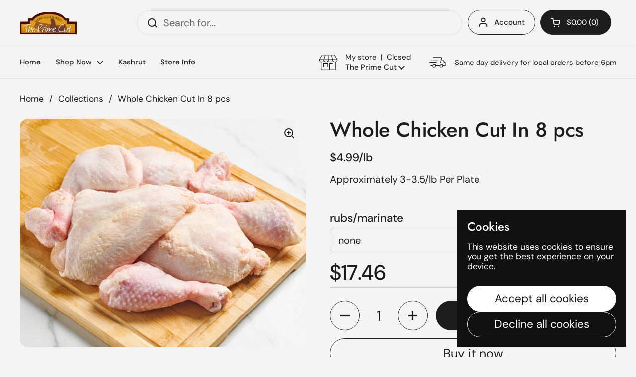

--- FILE ---
content_type: text/html; charset=utf-8
request_url: https://primecutny.com/products/copy-of-copy-of-copy-of-chicken-cut-in-8-pcs
body_size: 23903
content:















<!doctype html>
<html class="no-js" lang="en" dir="ltr">
  <head>
    <meta charset="utf-8">
    <meta http-equiv="X-UA-Compatible" content="IE=edge,chrome=1">
    <meta name="viewport" content="width=device-width, initial-scale=1.0, height=device-height, minimum-scale=1.0"><link rel="shortcut icon" href="//primecutny.com/cdn/shop/files/logo_7.png?crop=center&height=48&v=1735145943&width=48" type="image/png"><title>Whole Chicken Cut In 8 pcs &ndash; The Prime Cut NY
</title><meta name="description" content="Approximately 3-3.5/lb Per Plate">

<meta property="og:site_name" content="The Prime Cut NY">
<meta property="og:url" content="https://primecutny.com/products/copy-of-copy-of-copy-of-chicken-cut-in-8-pcs">
<meta property="og:title" content="Whole Chicken Cut In 8 pcs">
<meta property="og:type" content="product">
<meta property="og:description" content="Approximately 3-3.5/lb Per Plate"><meta property="og:image" content="http://primecutny.com/cdn/shop/files/Whole_Chicken_in_Eight.jpg?v=1740501596">
  <meta property="og:image:secure_url" content="https://primecutny.com/cdn/shop/files/Whole_Chicken_in_Eight.jpg?v=1740501596">
  <meta property="og:image:width" content="4000">
  <meta property="og:image:height" content="3200"><meta property="og:price:amount" content="17.46">
  <meta property="og:price:currency" content="USD"><meta name="twitter:card" content="summary_large_image">
<meta name="twitter:title" content="Whole Chicken Cut In 8 pcs">
<meta name="twitter:description" content="Approximately 3-3.5/lb Per Plate"><script type="application/ld+json">
  [
    {
      "@context": "https://schema.org",
      "@type": "WebSite",
      "name": "The Prime Cut NY",
      "url": "https:\/\/primecutny.com"
    },
    {
      "@context": "https://schema.org",
      "@type": "Organization",
      "name": "The Prime Cut NY",
      "url": "https:\/\/primecutny.com"
    }
  ]
</script>

<script type="application/ld+json">
{
  "@context": "http://schema.org",
  "@type": "BreadcrumbList",
  "itemListElement": [
    {
      "@type": "ListItem",
      "position": 1,
      "name": "Home",
      "item": "https://primecutny.com"
    },{
        "@type": "ListItem",
        "position": 2,
        "name": "Whole Chicken Cut In 8 pcs",
        "item": "https://primecutny.com/products/copy-of-copy-of-copy-of-chicken-cut-in-8-pcs"
      }]
}
</script><script type="application/ld+json">{"@context":"http:\/\/schema.org\/","@id":"\/products\/copy-of-copy-of-copy-of-chicken-cut-in-8-pcs#product","@type":"ProductGroup","brand":{"@type":"Brand","name":"Prime Cut"},"category":"Chicken","description":"Approximately 3-3.5\/lb Per Plate\n","hasVariant":[{"@id":"\/products\/copy-of-copy-of-copy-of-chicken-cut-in-8-pcs?variant=266610138#variant","@type":"Product","image":"https:\/\/primecutny.com\/cdn\/shop\/files\/Whole_Chicken_in_Eight.jpg?v=1740501596\u0026width=1920","name":"Whole Chicken Cut In 8 pcs - none","offers":{"@id":"\/products\/copy-of-copy-of-copy-of-chicken-cut-in-8-pcs?variant=266610138#offer","@type":"Offer","availability":"http:\/\/schema.org\/InStock","price":"17.46","priceCurrency":"USD","url":"https:\/\/primecutny.com\/products\/copy-of-copy-of-copy-of-chicken-cut-in-8-pcs?variant=266610138"}},{"@id":"\/products\/copy-of-copy-of-copy-of-chicken-cut-in-8-pcs?variant=45666218475683#variant","@type":"Product","image":"https:\/\/primecutny.com\/cdn\/shop\/files\/Whole_Chicken_in_Eight.jpg?v=1740501596\u0026width=1920","name":"Whole Chicken Cut In 8 pcs - pastrami rub","offers":{"@id":"\/products\/copy-of-copy-of-copy-of-chicken-cut-in-8-pcs?variant=45666218475683#offer","@type":"Offer","availability":"http:\/\/schema.org\/InStock","price":"17.46","priceCurrency":"USD","url":"https:\/\/primecutny.com\/products\/copy-of-copy-of-copy-of-chicken-cut-in-8-pcs?variant=45666218475683"}},{"@id":"\/products\/copy-of-copy-of-copy-of-chicken-cut-in-8-pcs?variant=45666225586339#variant","@type":"Product","image":"https:\/\/primecutny.com\/cdn\/shop\/files\/Whole_Chicken_in_Eight.jpg?v=1740501596\u0026width=1920","name":"Whole Chicken Cut In 8 pcs - coffee rub","offers":{"@id":"\/products\/copy-of-copy-of-copy-of-chicken-cut-in-8-pcs?variant=45666225586339#offer","@type":"Offer","availability":"http:\/\/schema.org\/InStock","price":"17.46","priceCurrency":"USD","url":"https:\/\/primecutny.com\/products\/copy-of-copy-of-copy-of-chicken-cut-in-8-pcs?variant=45666225586339"}},{"@id":"\/products\/copy-of-copy-of-copy-of-chicken-cut-in-8-pcs?variant=45666231681187#variant","@type":"Product","image":"https:\/\/primecutny.com\/cdn\/shop\/files\/Whole_Chicken_in_Eight.jpg?v=1740501596\u0026width=1920","name":"Whole Chicken Cut In 8 pcs - Steak Rub","offers":{"@id":"\/products\/copy-of-copy-of-copy-of-chicken-cut-in-8-pcs?variant=45666231681187#offer","@type":"Offer","availability":"http:\/\/schema.org\/InStock","price":"17.46","priceCurrency":"USD","url":"https:\/\/primecutny.com\/products\/copy-of-copy-of-copy-of-chicken-cut-in-8-pcs?variant=45666231681187"}},{"@id":"\/products\/copy-of-copy-of-copy-of-chicken-cut-in-8-pcs?variant=45666280472739#variant","@type":"Product","image":"https:\/\/primecutny.com\/cdn\/shop\/files\/Whole_Chicken_in_Eight.jpg?v=1740501596\u0026width=1920","name":"Whole Chicken Cut In 8 pcs - BBQ Rub","offers":{"@id":"\/products\/copy-of-copy-of-copy-of-chicken-cut-in-8-pcs?variant=45666280472739#offer","@type":"Offer","availability":"http:\/\/schema.org\/InStock","price":"17.46","priceCurrency":"USD","url":"https:\/\/primecutny.com\/products\/copy-of-copy-of-copy-of-chicken-cut-in-8-pcs?variant=45666280472739"}},{"@id":"\/products\/copy-of-copy-of-copy-of-chicken-cut-in-8-pcs?variant=45666289451171#variant","@type":"Product","image":"https:\/\/primecutny.com\/cdn\/shop\/files\/Whole_Chicken_in_Eight.jpg?v=1740501596\u0026width=1920","name":"Whole Chicken Cut In 8 pcs - Herb De Provence","offers":{"@id":"\/products\/copy-of-copy-of-copy-of-chicken-cut-in-8-pcs?variant=45666289451171#offer","@type":"Offer","availability":"http:\/\/schema.org\/InStock","price":"17.46","priceCurrency":"USD","url":"https:\/\/primecutny.com\/products\/copy-of-copy-of-copy-of-chicken-cut-in-8-pcs?variant=45666289451171"}},{"@id":"\/products\/copy-of-copy-of-copy-of-chicken-cut-in-8-pcs?variant=45666298691747#variant","@type":"Product","image":"https:\/\/primecutny.com\/cdn\/shop\/files\/Whole_Chicken_in_Eight.jpg?v=1740501596\u0026width=1920","name":"Whole Chicken Cut In 8 pcs - Rosemary Mustard","offers":{"@id":"\/products\/copy-of-copy-of-copy-of-chicken-cut-in-8-pcs?variant=45666298691747#offer","@type":"Offer","availability":"http:\/\/schema.org\/InStock","price":"17.46","priceCurrency":"USD","url":"https:\/\/primecutny.com\/products\/copy-of-copy-of-copy-of-chicken-cut-in-8-pcs?variant=45666298691747"}},{"@id":"\/products\/copy-of-copy-of-copy-of-chicken-cut-in-8-pcs?variant=45666343157923#variant","@type":"Product","image":"https:\/\/primecutny.com\/cdn\/shop\/files\/Whole_Chicken_in_Eight.jpg?v=1740501596\u0026width=1920","name":"Whole Chicken Cut In 8 pcs - Jamaican Jerk","offers":{"@id":"\/products\/copy-of-copy-of-copy-of-chicken-cut-in-8-pcs?variant=45666343157923#offer","@type":"Offer","availability":"http:\/\/schema.org\/InStock","price":"17.46","priceCurrency":"USD","url":"https:\/\/primecutny.com\/products\/copy-of-copy-of-copy-of-chicken-cut-in-8-pcs?variant=45666343157923"}},{"@id":"\/products\/copy-of-copy-of-copy-of-chicken-cut-in-8-pcs?variant=45666352595107#variant","@type":"Product","image":"https:\/\/primecutny.com\/cdn\/shop\/files\/Whole_Chicken_in_Eight.jpg?v=1740501596\u0026width=1920","name":"Whole Chicken Cut In 8 pcs - Salt \u0026 Pepper","offers":{"@id":"\/products\/copy-of-copy-of-copy-of-chicken-cut-in-8-pcs?variant=45666352595107#offer","@type":"Offer","availability":"http:\/\/schema.org\/InStock","price":"17.46","priceCurrency":"USD","url":"https:\/\/primecutny.com\/products\/copy-of-copy-of-copy-of-chicken-cut-in-8-pcs?variant=45666352595107"}},{"@id":"\/products\/copy-of-copy-of-copy-of-chicken-cut-in-8-pcs?variant=45666361737379#variant","@type":"Product","image":"https:\/\/primecutny.com\/cdn\/shop\/files\/Whole_Chicken_in_Eight.jpg?v=1740501596\u0026width=1920","name":"Whole Chicken Cut In 8 pcs - Apricot BBQ Sauce","offers":{"@id":"\/products\/copy-of-copy-of-copy-of-chicken-cut-in-8-pcs?variant=45666361737379#offer","@type":"Offer","availability":"http:\/\/schema.org\/InStock","price":"17.46","priceCurrency":"USD","url":"https:\/\/primecutny.com\/products\/copy-of-copy-of-copy-of-chicken-cut-in-8-pcs?variant=45666361737379"}},{"@id":"\/products\/copy-of-copy-of-copy-of-chicken-cut-in-8-pcs?variant=45666372223139#variant","@type":"Product","image":"https:\/\/primecutny.com\/cdn\/shop\/files\/Whole_Chicken_in_Eight.jpg?v=1740501596\u0026width=1920","name":"Whole Chicken Cut In 8 pcs - Teriyaki Sauce","offers":{"@id":"\/products\/copy-of-copy-of-copy-of-chicken-cut-in-8-pcs?variant=45666372223139#offer","@type":"Offer","availability":"http:\/\/schema.org\/InStock","price":"17.46","priceCurrency":"USD","url":"https:\/\/primecutny.com\/products\/copy-of-copy-of-copy-of-chicken-cut-in-8-pcs?variant=45666372223139"}},{"@id":"\/products\/copy-of-copy-of-copy-of-chicken-cut-in-8-pcs?variant=45666381136035#variant","@type":"Product","image":"https:\/\/primecutny.com\/cdn\/shop\/files\/Whole_Chicken_in_Eight.jpg?v=1740501596\u0026width=1920","name":"Whole Chicken Cut In 8 pcs - BBQ Sauce","offers":{"@id":"\/products\/copy-of-copy-of-copy-of-chicken-cut-in-8-pcs?variant=45666381136035#offer","@type":"Offer","availability":"http:\/\/schema.org\/InStock","price":"17.46","priceCurrency":"USD","url":"https:\/\/primecutny.com\/products\/copy-of-copy-of-copy-of-chicken-cut-in-8-pcs?variant=45666381136035"}},{"@id":"\/products\/copy-of-copy-of-copy-of-chicken-cut-in-8-pcs?variant=45666390704291#variant","@type":"Product","image":"https:\/\/primecutny.com\/cdn\/shop\/files\/Whole_Chicken_in_Eight.jpg?v=1740501596\u0026width=1920","name":"Whole Chicken Cut In 8 pcs - Chimichurri","offers":{"@id":"\/products\/copy-of-copy-of-copy-of-chicken-cut-in-8-pcs?variant=45666390704291#offer","@type":"Offer","availability":"http:\/\/schema.org\/InStock","price":"17.46","priceCurrency":"USD","url":"https:\/\/primecutny.com\/products\/copy-of-copy-of-copy-of-chicken-cut-in-8-pcs?variant=45666390704291"}}],"name":"Whole Chicken Cut In 8 pcs","productGroupID":"116838464","url":"https:\/\/primecutny.com\/products\/copy-of-copy-of-copy-of-chicken-cut-in-8-pcs"}</script><link rel="canonical" href="https://primecutny.com/products/copy-of-copy-of-copy-of-chicken-cut-in-8-pcs">

    <link rel="preconnect" href="https://cdn.shopify.com"><link rel="preconnect" href="https://fonts.shopifycdn.com" crossorigin>
<link href="//primecutny.com/cdn/shop/t/17/assets/theme.css?v=133446438384789321071742316522" as="style" rel="preload"><link href="//primecutny.com/cdn/shop/t/17/assets/section-header.css?v=95425541080557336961739550021" as="style" rel="preload"><link href="//primecutny.com/cdn/shop/t/17/assets/section-main-product.css?v=68809400782868590851740063739" as="style" rel="preload">
	<link rel="preload" as="image" href="//primecutny.com/cdn/shop/files/Whole_Chicken_in_Eight.jpg?v=1740501596&width=480" imagesrcset="//primecutny.com/cdn/shop/files/Whole_Chicken_in_Eight.jpg?v=1740501596&width=240 240w,//primecutny.com/cdn/shop/files/Whole_Chicken_in_Eight.jpg?v=1740501596&width=360 360w,//primecutny.com/cdn/shop/files/Whole_Chicken_in_Eight.jpg?v=1740501596&width=420 420w,//primecutny.com/cdn/shop/files/Whole_Chicken_in_Eight.jpg?v=1740501596&width=480 480w,//primecutny.com/cdn/shop/files/Whole_Chicken_in_Eight.jpg?v=1740501596&width=640 640w,//primecutny.com/cdn/shop/files/Whole_Chicken_in_Eight.jpg?v=1740501596&width=840 840w,//primecutny.com/cdn/shop/files/Whole_Chicken_in_Eight.jpg?v=1740501596&width=1080 1080w,//primecutny.com/cdn/shop/files/Whole_Chicken_in_Eight.jpg?v=1740501596&width=1280 1280w,//primecutny.com/cdn/shop/files/Whole_Chicken_in_Eight.jpg?v=1740501596&width=1540 1540w,//primecutny.com/cdn/shop/files/Whole_Chicken_in_Eight.jpg?v=1740501596&width=1860 1860w,//primecutny.com/cdn/shop/files/Whole_Chicken_in_Eight.jpg?v=1740501596&width=2100 2100w,//primecutny.com/cdn/shop/files/Whole_Chicken_in_Eight.jpg?v=1740501596&width=2460 2460w,//primecutny.com/cdn/shop/files/Whole_Chicken_in_Eight.jpg?v=1740501596&width=2820 2820w,//primecutny.com/cdn/shop/files/Whole_Chicken_in_Eight.jpg?v=1740501596&width=3360 3360w,//primecutny.com/cdn/shop/files/Whole_Chicken_in_Eight.jpg?v=1740501596&width=3820 3820w" imagesizes="(max-width: 767px) calc(100vw - 20px), (max-width: 1500px) 50vw, calc(1500px / 2)">


<link rel="preload" href="//primecutny.com/cdn/fonts/jost/jost_n5.7c8497861ffd15f4e1284cd221f14658b0e95d61.woff2" as="font" type="font/woff2" crossorigin>
<link rel="preload" href="//primecutny.com/cdn/fonts/dm_sans/dmsans_n4.ec80bd4dd7e1a334c969c265873491ae56018d72.woff2" as="font" type="font/woff2" crossorigin>
<style type="text/css">
@font-face {
  font-family: Jost;
  font-weight: 500;
  font-style: normal;
  font-display: swap;
  src: url("//primecutny.com/cdn/fonts/jost/jost_n5.7c8497861ffd15f4e1284cd221f14658b0e95d61.woff2") format("woff2"),
       url("//primecutny.com/cdn/fonts/jost/jost_n5.fb6a06896db583cc2df5ba1b30d9c04383119dd9.woff") format("woff");
}
@font-face {
  font-family: "DM Sans";
  font-weight: 400;
  font-style: normal;
  font-display: swap;
  src: url("//primecutny.com/cdn/fonts/dm_sans/dmsans_n4.ec80bd4dd7e1a334c969c265873491ae56018d72.woff2") format("woff2"),
       url("//primecutny.com/cdn/fonts/dm_sans/dmsans_n4.87bdd914d8a61247b911147ae68e754d695c58a6.woff") format("woff");
}
@font-face {
  font-family: "DM Sans";
  font-weight: 500;
  font-style: normal;
  font-display: swap;
  src: url("//primecutny.com/cdn/fonts/dm_sans/dmsans_n5.8a0f1984c77eb7186ceb87c4da2173ff65eb012e.woff2") format("woff2"),
       url("//primecutny.com/cdn/fonts/dm_sans/dmsans_n5.9ad2e755a89e15b3d6c53259daad5fc9609888e6.woff") format("woff");
}
@font-face {
  font-family: "DM Sans";
  font-weight: 400;
  font-style: italic;
  font-display: swap;
  src: url("//primecutny.com/cdn/fonts/dm_sans/dmsans_i4.b8fe05e69ee95d5a53155c346957d8cbf5081c1a.woff2") format("woff2"),
       url("//primecutny.com/cdn/fonts/dm_sans/dmsans_i4.403fe28ee2ea63e142575c0aa47684d65f8c23a0.woff") format("woff");
}




</style>
<style type="text/css">

  :root {

    /* Direction */
    --direction:ltr;

    /* Font variables */

    --font-stack-headings: Jost, sans-serif;
    --font-weight-headings: 500;
    --font-style-headings: normal;

    --font-stack-body: "DM Sans", sans-serif;
    --font-weight-body: 400;--font-weight-body-bold: 500;--font-style-body: normal;--font-weight-buttons: var(--font-weight-body);--font-weight-menu: var(--font-weight-body-bold);--base-headings-size: 60;
    --base-headings-line: 1.1;
    --base-headings-spacing: -0.01em;
    --base-body-size: 20;
    --base-body-line: 1;
    --base-body-spacing: 0.0em;

    --base-menu-size: 15;

    /* Color variables */

    --color-background-header: #f4f4f4;
    --color-secondary-background-header: rgba(29, 29, 29, 0.08);
    --color-opacity-background-header: rgba(244, 244, 244, 0);
    --color-text-header: #1d1d1d;
    --color-foreground-header: #f4f4f4;
    --color-accent-header: #5c8e61;
    --color-foreground-accent-header: #f4f4f4;
    --color-borders-header: rgba(29, 29, 29, 0.1);

    --color-background-main: #f4f4f4;
    --color-secondary-background-main: rgba(29, 29, 29, 0.08);
    --color-third-background-main: rgba(29, 29, 29, 0.04);
    --color-fourth-background-main: rgba(29, 29, 29, 0.02);
    --color-opacity-background-main: rgba(244, 244, 244, 0);
    --color-text-main: #1d1d1d;
    --color-foreground-main: #f4f4f4;
    --color-secondary-text-main: rgba(29, 29, 29, 0.62);
    --color-accent-main: #5c8e61;
    --color-foreground-accent-main: #f4f4f4;
    --color-borders-main: rgba(29, 29, 29, 0.15);

    --color-background-cards: #ffffff;
    --color-gradient-cards: ;
    --color-text-cards: #1d1d1d;
    --color-foreground-cards: #f4f4f4;
    --color-secondary-text-cards: rgba(29, 29, 29, 0.6);
    --color-accent-cards: #5c8e61;
    --color-foreground-accent-cards: #f4f4f4;
    --color-borders-cards: #dfdfdf;

    --color-background-footer: #1d1d1d;
    --color-text-footer: #a6a6a6;
    --color-accent-footer: #5dbc8b;
    --color-borders-footer: rgba(166, 166, 166, 0.15);

    --color-borders-forms-primary: rgba(29, 29, 29, 0.3);
    --color-borders-forms-secondary: rgba(29, 29, 29, 0.6);

    /* Borders */

    --border-width-cards: 1px;
    --border-radius-cards: 16px;
    --border-width-buttons: 1px;
    --border-radius-buttons: 30px;
    --border-width-forms: 1px;
    --border-radius-forms: 5px;

    /* Shadows */
    --shadow-x-cards: 0px;
    --shadow-y-cards: 0px;
    --shadow-blur-cards: 0px;
    --color-shadow-cards: rgba(0,0,0,0);
    --shadow-x-buttons: 0px;
    --shadow-y-buttons: 0px;
    --shadow-blur-buttons: 0px;
    --color-shadow-buttons: rgba(0,0,0,0);

    /* Layout */

    --grid-gap-original-base: 30px;
    --theme-max-width: 1500px;
    --container-vertical-space-base: 100px;
    --image-fit-padding: 5%;

  }
  
    @media screen and (max-width: 767px) {
      :root {
        --border-radius-cards: clamp(8px, 8px, 16px);
      }
    }
  

  .facets__summary, #main select, .sidebar select, .modal-content select {
    background-image: url('data:image/svg+xml;utf8,<svg width="13" height="8" fill="none" xmlns="http://www.w3.org/2000/svg"><path d="M1.414.086 7.9 6.57 6.485 7.985 0 1.5 1.414.086Z" fill="%231d1d1d"/><path d="M12.985 1.515 6.5 8 5.085 6.586 11.571.101l1.414 1.414Z" fill="%231d1d1d"/></svg>');
  }

  .card .star-rating__stars {
    background-image: url('data:image/svg+xml;utf8,<svg width="20" height="13" viewBox="0 0 14 13" fill="none" xmlns="http://www.w3.org/2000/svg"><path d="m7 0 1.572 4.837h5.085l-4.114 2.99 1.572 4.836L7 9.673l-4.114 2.99 1.571-4.837-4.114-2.99h5.085L7 0Z" stroke="%231d1d1d" stroke-width="1"/></svg>');
  }
  .card .star-rating__stars-active {
    background-image: url('data:image/svg+xml;utf8,<svg width="20" height="13" viewBox="0 0 14 13" fill="none" xmlns="http://www.w3.org/2000/svg"><path d="m7 0 1.572 4.837h5.085l-4.114 2.99 1.572 4.836L7 9.673l-4.114 2.99 1.571-4.837-4.114-2.99h5.085L7 0Z" fill="%231d1d1d" stroke-width="0"/></svg>');
  }

  .star-rating__stars {
    background-image: url('data:image/svg+xml;utf8,<svg width="20" height="13" viewBox="0 0 14 13" fill="none" xmlns="http://www.w3.org/2000/svg"><path d="m7 0 1.572 4.837h5.085l-4.114 2.99 1.572 4.836L7 9.673l-4.114 2.99 1.571-4.837-4.114-2.99h5.085L7 0Z" stroke="%231d1d1d" stroke-width="1"/></svg>');
  }
  .star-rating__stars-active {
    background-image: url('data:image/svg+xml;utf8,<svg width="20" height="13" viewBox="0 0 14 13" fill="none" xmlns="http://www.w3.org/2000/svg"><path d="m7 0 1.572 4.837h5.085l-4.114 2.99 1.572 4.836L7 9.673l-4.114 2.99 1.571-4.837-4.114-2.99h5.085L7 0Z" fill="%231d1d1d" stroke-width="0"/></svg>');
  }

  .product-item {--color-borders-cards: #ffffff;}</style>

<style id="root-height">
  :root {
    --window-height: 100vh;
  }
</style><link href="//primecutny.com/cdn/shop/t/17/assets/theme.css?v=133446438384789321071742316522" rel="stylesheet" type="text/css" media="all" />

    
  <script>window.performance && window.performance.mark && window.performance.mark('shopify.content_for_header.start');</script><meta id="shopify-digital-wallet" name="shopify-digital-wallet" content="/1696234/digital_wallets/dialog">
<link rel="alternate" type="application/json+oembed" href="https://primecutny.com/products/copy-of-copy-of-copy-of-chicken-cut-in-8-pcs.oembed">
<script async="async" src="/checkouts/internal/preloads.js?locale=en-US"></script>
<script id="shopify-features" type="application/json">{"accessToken":"178e1b1600cb96aeee5d9d5c3e12648c","betas":["rich-media-storefront-analytics"],"domain":"primecutny.com","predictiveSearch":true,"shopId":1696234,"locale":"en"}</script>
<script>var Shopify = Shopify || {};
Shopify.shop = "the-prime-cut-ny.myshopify.com";
Shopify.locale = "en";
Shopify.currency = {"active":"USD","rate":"1.0"};
Shopify.country = "US";
Shopify.theme = {"name":"Local","id":143703867555,"schema_name":"Local","schema_version":"2.6.2","theme_store_id":1651,"role":"main"};
Shopify.theme.handle = "null";
Shopify.theme.style = {"id":null,"handle":null};
Shopify.cdnHost = "primecutny.com/cdn";
Shopify.routes = Shopify.routes || {};
Shopify.routes.root = "/";</script>
<script type="module">!function(o){(o.Shopify=o.Shopify||{}).modules=!0}(window);</script>
<script>!function(o){function n(){var o=[];function n(){o.push(Array.prototype.slice.apply(arguments))}return n.q=o,n}var t=o.Shopify=o.Shopify||{};t.loadFeatures=n(),t.autoloadFeatures=n()}(window);</script>
<script id="shop-js-analytics" type="application/json">{"pageType":"product"}</script>
<script defer="defer" async type="module" src="//primecutny.com/cdn/shopifycloud/shop-js/modules/v2/client.init-shop-cart-sync_C5BV16lS.en.esm.js"></script>
<script defer="defer" async type="module" src="//primecutny.com/cdn/shopifycloud/shop-js/modules/v2/chunk.common_CygWptCX.esm.js"></script>
<script type="module">
  await import("//primecutny.com/cdn/shopifycloud/shop-js/modules/v2/client.init-shop-cart-sync_C5BV16lS.en.esm.js");
await import("//primecutny.com/cdn/shopifycloud/shop-js/modules/v2/chunk.common_CygWptCX.esm.js");

  window.Shopify.SignInWithShop?.initShopCartSync?.({"fedCMEnabled":true,"windoidEnabled":true});

</script>
<script>(function() {
  var isLoaded = false;
  function asyncLoad() {
    if (isLoaded) return;
    isLoaded = true;
    var urls = ["https:\/\/thanhbtapp.com\/delivery-calendar\/delivery-calendar.js?shop=the-prime-cut-ny.myshopify.com\u0026shop=the-prime-cut-ny.myshopify.com","https:\/\/cseb.expertrec.com\/api\/js\/ci_common.js?id=496dc908637c4008ae60f1a521f87570\u0026shop=the-prime-cut-ny.myshopify.com","https:\/\/cdn.shopify.com\/s\/files\/1\/0169\/6234\/t\/13\/assets\/globo.filter.init.js?shop=the-prime-cut-ny.myshopify.com","https:\/\/cse.expertrec.com\/api\/js\/ci_common.js?id=496dc908637c4008ae60f1a521f87570\u0026shop=the-prime-cut-ny.myshopify.com","https:\/\/na.shgcdn3.com\/pixel-collector.js?shop=the-prime-cut-ny.myshopify.com"];
    for (var i = 0; i < urls.length; i++) {
      var s = document.createElement('script');
      s.type = 'text/javascript';
      s.async = true;
      s.src = urls[i];
      var x = document.getElementsByTagName('script')[0];
      x.parentNode.insertBefore(s, x);
    }
  };
  if(window.attachEvent) {
    window.attachEvent('onload', asyncLoad);
  } else {
    window.addEventListener('load', asyncLoad, false);
  }
})();</script>
<script id="__st">var __st={"a":1696234,"offset":-18000,"reqid":"8982eec1-1e78-49b9-ab03-dc2f58cc74af-1768730449","pageurl":"primecutny.com\/products\/copy-of-copy-of-copy-of-chicken-cut-in-8-pcs","u":"6e89abd9b33b","p":"product","rtyp":"product","rid":116838464};</script>
<script>window.ShopifyPaypalV4VisibilityTracking = true;</script>
<script id="captcha-bootstrap">!function(){'use strict';const t='contact',e='account',n='new_comment',o=[[t,t],['blogs',n],['comments',n],[t,'customer']],c=[[e,'customer_login'],[e,'guest_login'],[e,'recover_customer_password'],[e,'create_customer']],r=t=>t.map((([t,e])=>`form[action*='/${t}']:not([data-nocaptcha='true']) input[name='form_type'][value='${e}']`)).join(','),a=t=>()=>t?[...document.querySelectorAll(t)].map((t=>t.form)):[];function s(){const t=[...o],e=r(t);return a(e)}const i='password',u='form_key',d=['recaptcha-v3-token','g-recaptcha-response','h-captcha-response',i],f=()=>{try{return window.sessionStorage}catch{return}},m='__shopify_v',_=t=>t.elements[u];function p(t,e,n=!1){try{const o=window.sessionStorage,c=JSON.parse(o.getItem(e)),{data:r}=function(t){const{data:e,action:n}=t;return t[m]||n?{data:e,action:n}:{data:t,action:n}}(c);for(const[e,n]of Object.entries(r))t.elements[e]&&(t.elements[e].value=n);n&&o.removeItem(e)}catch(o){console.error('form repopulation failed',{error:o})}}const l='form_type',E='cptcha';function T(t){t.dataset[E]=!0}const w=window,h=w.document,L='Shopify',v='ce_forms',y='captcha';let A=!1;((t,e)=>{const n=(g='f06e6c50-85a8-45c8-87d0-21a2b65856fe',I='https://cdn.shopify.com/shopifycloud/storefront-forms-hcaptcha/ce_storefront_forms_captcha_hcaptcha.v1.5.2.iife.js',D={infoText:'Protected by hCaptcha',privacyText:'Privacy',termsText:'Terms'},(t,e,n)=>{const o=w[L][v],c=o.bindForm;if(c)return c(t,g,e,D).then(n);var r;o.q.push([[t,g,e,D],n]),r=I,A||(h.body.append(Object.assign(h.createElement('script'),{id:'captcha-provider',async:!0,src:r})),A=!0)});var g,I,D;w[L]=w[L]||{},w[L][v]=w[L][v]||{},w[L][v].q=[],w[L][y]=w[L][y]||{},w[L][y].protect=function(t,e){n(t,void 0,e),T(t)},Object.freeze(w[L][y]),function(t,e,n,w,h,L){const[v,y,A,g]=function(t,e,n){const i=e?o:[],u=t?c:[],d=[...i,...u],f=r(d),m=r(i),_=r(d.filter((([t,e])=>n.includes(e))));return[a(f),a(m),a(_),s()]}(w,h,L),I=t=>{const e=t.target;return e instanceof HTMLFormElement?e:e&&e.form},D=t=>v().includes(t);t.addEventListener('submit',(t=>{const e=I(t);if(!e)return;const n=D(e)&&!e.dataset.hcaptchaBound&&!e.dataset.recaptchaBound,o=_(e),c=g().includes(e)&&(!o||!o.value);(n||c)&&t.preventDefault(),c&&!n&&(function(t){try{if(!f())return;!function(t){const e=f();if(!e)return;const n=_(t);if(!n)return;const o=n.value;o&&e.removeItem(o)}(t);const e=Array.from(Array(32),(()=>Math.random().toString(36)[2])).join('');!function(t,e){_(t)||t.append(Object.assign(document.createElement('input'),{type:'hidden',name:u})),t.elements[u].value=e}(t,e),function(t,e){const n=f();if(!n)return;const o=[...t.querySelectorAll(`input[type='${i}']`)].map((({name:t})=>t)),c=[...d,...o],r={};for(const[a,s]of new FormData(t).entries())c.includes(a)||(r[a]=s);n.setItem(e,JSON.stringify({[m]:1,action:t.action,data:r}))}(t,e)}catch(e){console.error('failed to persist form',e)}}(e),e.submit())}));const S=(t,e)=>{t&&!t.dataset[E]&&(n(t,e.some((e=>e===t))),T(t))};for(const o of['focusin','change'])t.addEventListener(o,(t=>{const e=I(t);D(e)&&S(e,y())}));const B=e.get('form_key'),M=e.get(l),P=B&&M;t.addEventListener('DOMContentLoaded',(()=>{const t=y();if(P)for(const e of t)e.elements[l].value===M&&p(e,B);[...new Set([...A(),...v().filter((t=>'true'===t.dataset.shopifyCaptcha))])].forEach((e=>S(e,t)))}))}(h,new URLSearchParams(w.location.search),n,t,e,['guest_login'])})(!0,!0)}();</script>
<script integrity="sha256-4kQ18oKyAcykRKYeNunJcIwy7WH5gtpwJnB7kiuLZ1E=" data-source-attribution="shopify.loadfeatures" defer="defer" src="//primecutny.com/cdn/shopifycloud/storefront/assets/storefront/load_feature-a0a9edcb.js" crossorigin="anonymous"></script>
<script data-source-attribution="shopify.dynamic_checkout.dynamic.init">var Shopify=Shopify||{};Shopify.PaymentButton=Shopify.PaymentButton||{isStorefrontPortableWallets:!0,init:function(){window.Shopify.PaymentButton.init=function(){};var t=document.createElement("script");t.src="https://primecutny.com/cdn/shopifycloud/portable-wallets/latest/portable-wallets.en.js",t.type="module",document.head.appendChild(t)}};
</script>
<script data-source-attribution="shopify.dynamic_checkout.buyer_consent">
  function portableWalletsHideBuyerConsent(e){var t=document.getElementById("shopify-buyer-consent"),n=document.getElementById("shopify-subscription-policy-button");t&&n&&(t.classList.add("hidden"),t.setAttribute("aria-hidden","true"),n.removeEventListener("click",e))}function portableWalletsShowBuyerConsent(e){var t=document.getElementById("shopify-buyer-consent"),n=document.getElementById("shopify-subscription-policy-button");t&&n&&(t.classList.remove("hidden"),t.removeAttribute("aria-hidden"),n.addEventListener("click",e))}window.Shopify?.PaymentButton&&(window.Shopify.PaymentButton.hideBuyerConsent=portableWalletsHideBuyerConsent,window.Shopify.PaymentButton.showBuyerConsent=portableWalletsShowBuyerConsent);
</script>
<script>
  function portableWalletsCleanup(e){e&&e.src&&console.error("Failed to load portable wallets script "+e.src);var t=document.querySelectorAll("shopify-accelerated-checkout .shopify-payment-button__skeleton, shopify-accelerated-checkout-cart .wallet-cart-button__skeleton"),e=document.getElementById("shopify-buyer-consent");for(let e=0;e<t.length;e++)t[e].remove();e&&e.remove()}function portableWalletsNotLoadedAsModule(e){e instanceof ErrorEvent&&"string"==typeof e.message&&e.message.includes("import.meta")&&"string"==typeof e.filename&&e.filename.includes("portable-wallets")&&(window.removeEventListener("error",portableWalletsNotLoadedAsModule),window.Shopify.PaymentButton.failedToLoad=e,"loading"===document.readyState?document.addEventListener("DOMContentLoaded",window.Shopify.PaymentButton.init):window.Shopify.PaymentButton.init())}window.addEventListener("error",portableWalletsNotLoadedAsModule);
</script>

<script type="module" src="https://primecutny.com/cdn/shopifycloud/portable-wallets/latest/portable-wallets.en.js" onError="portableWalletsCleanup(this)" crossorigin="anonymous"></script>
<script nomodule>
  document.addEventListener("DOMContentLoaded", portableWalletsCleanup);
</script>

<link id="shopify-accelerated-checkout-styles" rel="stylesheet" media="screen" href="https://primecutny.com/cdn/shopifycloud/portable-wallets/latest/accelerated-checkout-backwards-compat.css" crossorigin="anonymous">
<style id="shopify-accelerated-checkout-cart">
        #shopify-buyer-consent {
  margin-top: 1em;
  display: inline-block;
  width: 100%;
}

#shopify-buyer-consent.hidden {
  display: none;
}

#shopify-subscription-policy-button {
  background: none;
  border: none;
  padding: 0;
  text-decoration: underline;
  font-size: inherit;
  cursor: pointer;
}

#shopify-subscription-policy-button::before {
  box-shadow: none;
}

      </style>

<script>window.performance && window.performance.mark && window.performance.mark('shopify.content_for_header.end');</script>
  





  <script type="text/javascript">
    
      window.__shgMoneyFormat = window.__shgMoneyFormat || {"USD":{"currency":"USD","currency_symbol":"$","currency_symbol_location":"left","decimal_places":2,"decimal_separator":".","thousands_separator":","}};
    
    window.__shgCurrentCurrencyCode = window.__shgCurrentCurrencyCode || {
      currency: "USD",
      currency_symbol: "$",
      decimal_separator: ".",
      thousands_separator: ",",
      decimal_places: 2,
      currency_symbol_location: "left"
    };
  </script>




    <script>
    const rbi = [];
    const ribSetSize = (img) => {
      if ( img.offsetWidth / img.dataset.ratio < img.offsetHeight ) {
        img.setAttribute('sizes', `${Math.ceil(img.offsetHeight * img.dataset.ratio)}px`);
      } else {
        img.setAttribute('sizes', `${Math.ceil(img.offsetWidth)}px`);
      }
    }
    const debounce = (fn, wait) => {
      let t;
      return (...args) => {
        clearTimeout(t);
        t = setTimeout(() => fn.apply(this, args), wait);
      };
    }
    window.KEYCODES = {
      TAB: 9,
      ESC: 27,
      DOWN: 40,
      RIGHT: 39,
      UP: 38,
      LEFT: 37,
      RETURN: 13
    };
    window.addEventListener('resize', debounce(()=>{
      for ( let img of rbi ) {
        ribSetSize(img);
      }
    }, 250));
    </script><noscript>
      <link rel="stylesheet" href="//primecutny.com/cdn/shop/t/17/assets/theme-noscript.css?v=42099867224588620941739386026">
    </noscript>
    <script src="//ajax.googleapis.com/ajax/libs/jquery/2.2.3/jquery.min.js" type="text/javascript"></script>
  
  

<script type="text/javascript">
  
    window.SHG_CUSTOMER = null;
  
</script>







<link href="https://monorail-edge.shopifysvc.com" rel="dns-prefetch">
<script>(function(){if ("sendBeacon" in navigator && "performance" in window) {try {var session_token_from_headers = performance.getEntriesByType('navigation')[0].serverTiming.find(x => x.name == '_s').description;} catch {var session_token_from_headers = undefined;}var session_cookie_matches = document.cookie.match(/_shopify_s=([^;]*)/);var session_token_from_cookie = session_cookie_matches && session_cookie_matches.length === 2 ? session_cookie_matches[1] : "";var session_token = session_token_from_headers || session_token_from_cookie || "";function handle_abandonment_event(e) {var entries = performance.getEntries().filter(function(entry) {return /monorail-edge.shopifysvc.com/.test(entry.name);});if (!window.abandonment_tracked && entries.length === 0) {window.abandonment_tracked = true;var currentMs = Date.now();var navigation_start = performance.timing.navigationStart;var payload = {shop_id: 1696234,url: window.location.href,navigation_start,duration: currentMs - navigation_start,session_token,page_type: "product"};window.navigator.sendBeacon("https://monorail-edge.shopifysvc.com/v1/produce", JSON.stringify({schema_id: "online_store_buyer_site_abandonment/1.1",payload: payload,metadata: {event_created_at_ms: currentMs,event_sent_at_ms: currentMs}}));}}window.addEventListener('pagehide', handle_abandonment_event);}}());</script>
<script id="web-pixels-manager-setup">(function e(e,d,r,n,o){if(void 0===o&&(o={}),!Boolean(null===(a=null===(i=window.Shopify)||void 0===i?void 0:i.analytics)||void 0===a?void 0:a.replayQueue)){var i,a;window.Shopify=window.Shopify||{};var t=window.Shopify;t.analytics=t.analytics||{};var s=t.analytics;s.replayQueue=[],s.publish=function(e,d,r){return s.replayQueue.push([e,d,r]),!0};try{self.performance.mark("wpm:start")}catch(e){}var l=function(){var e={modern:/Edge?\/(1{2}[4-9]|1[2-9]\d|[2-9]\d{2}|\d{4,})\.\d+(\.\d+|)|Firefox\/(1{2}[4-9]|1[2-9]\d|[2-9]\d{2}|\d{4,})\.\d+(\.\d+|)|Chrom(ium|e)\/(9{2}|\d{3,})\.\d+(\.\d+|)|(Maci|X1{2}).+ Version\/(15\.\d+|(1[6-9]|[2-9]\d|\d{3,})\.\d+)([,.]\d+|)( \(\w+\)|)( Mobile\/\w+|) Safari\/|Chrome.+OPR\/(9{2}|\d{3,})\.\d+\.\d+|(CPU[ +]OS|iPhone[ +]OS|CPU[ +]iPhone|CPU IPhone OS|CPU iPad OS)[ +]+(15[._]\d+|(1[6-9]|[2-9]\d|\d{3,})[._]\d+)([._]\d+|)|Android:?[ /-](13[3-9]|1[4-9]\d|[2-9]\d{2}|\d{4,})(\.\d+|)(\.\d+|)|Android.+Firefox\/(13[5-9]|1[4-9]\d|[2-9]\d{2}|\d{4,})\.\d+(\.\d+|)|Android.+Chrom(ium|e)\/(13[3-9]|1[4-9]\d|[2-9]\d{2}|\d{4,})\.\d+(\.\d+|)|SamsungBrowser\/([2-9]\d|\d{3,})\.\d+/,legacy:/Edge?\/(1[6-9]|[2-9]\d|\d{3,})\.\d+(\.\d+|)|Firefox\/(5[4-9]|[6-9]\d|\d{3,})\.\d+(\.\d+|)|Chrom(ium|e)\/(5[1-9]|[6-9]\d|\d{3,})\.\d+(\.\d+|)([\d.]+$|.*Safari\/(?![\d.]+ Edge\/[\d.]+$))|(Maci|X1{2}).+ Version\/(10\.\d+|(1[1-9]|[2-9]\d|\d{3,})\.\d+)([,.]\d+|)( \(\w+\)|)( Mobile\/\w+|) Safari\/|Chrome.+OPR\/(3[89]|[4-9]\d|\d{3,})\.\d+\.\d+|(CPU[ +]OS|iPhone[ +]OS|CPU[ +]iPhone|CPU IPhone OS|CPU iPad OS)[ +]+(10[._]\d+|(1[1-9]|[2-9]\d|\d{3,})[._]\d+)([._]\d+|)|Android:?[ /-](13[3-9]|1[4-9]\d|[2-9]\d{2}|\d{4,})(\.\d+|)(\.\d+|)|Mobile Safari.+OPR\/([89]\d|\d{3,})\.\d+\.\d+|Android.+Firefox\/(13[5-9]|1[4-9]\d|[2-9]\d{2}|\d{4,})\.\d+(\.\d+|)|Android.+Chrom(ium|e)\/(13[3-9]|1[4-9]\d|[2-9]\d{2}|\d{4,})\.\d+(\.\d+|)|Android.+(UC? ?Browser|UCWEB|U3)[ /]?(15\.([5-9]|\d{2,})|(1[6-9]|[2-9]\d|\d{3,})\.\d+)\.\d+|SamsungBrowser\/(5\.\d+|([6-9]|\d{2,})\.\d+)|Android.+MQ{2}Browser\/(14(\.(9|\d{2,})|)|(1[5-9]|[2-9]\d|\d{3,})(\.\d+|))(\.\d+|)|K[Aa][Ii]OS\/(3\.\d+|([4-9]|\d{2,})\.\d+)(\.\d+|)/},d=e.modern,r=e.legacy,n=navigator.userAgent;return n.match(d)?"modern":n.match(r)?"legacy":"unknown"}(),u="modern"===l?"modern":"legacy",c=(null!=n?n:{modern:"",legacy:""})[u],f=function(e){return[e.baseUrl,"/wpm","/b",e.hashVersion,"modern"===e.buildTarget?"m":"l",".js"].join("")}({baseUrl:d,hashVersion:r,buildTarget:u}),m=function(e){var d=e.version,r=e.bundleTarget,n=e.surface,o=e.pageUrl,i=e.monorailEndpoint;return{emit:function(e){var a=e.status,t=e.errorMsg,s=(new Date).getTime(),l=JSON.stringify({metadata:{event_sent_at_ms:s},events:[{schema_id:"web_pixels_manager_load/3.1",payload:{version:d,bundle_target:r,page_url:o,status:a,surface:n,error_msg:t},metadata:{event_created_at_ms:s}}]});if(!i)return console&&console.warn&&console.warn("[Web Pixels Manager] No Monorail endpoint provided, skipping logging."),!1;try{return self.navigator.sendBeacon.bind(self.navigator)(i,l)}catch(e){}var u=new XMLHttpRequest;try{return u.open("POST",i,!0),u.setRequestHeader("Content-Type","text/plain"),u.send(l),!0}catch(e){return console&&console.warn&&console.warn("[Web Pixels Manager] Got an unhandled error while logging to Monorail."),!1}}}}({version:r,bundleTarget:l,surface:e.surface,pageUrl:self.location.href,monorailEndpoint:e.monorailEndpoint});try{o.browserTarget=l,function(e){var d=e.src,r=e.async,n=void 0===r||r,o=e.onload,i=e.onerror,a=e.sri,t=e.scriptDataAttributes,s=void 0===t?{}:t,l=document.createElement("script"),u=document.querySelector("head"),c=document.querySelector("body");if(l.async=n,l.src=d,a&&(l.integrity=a,l.crossOrigin="anonymous"),s)for(var f in s)if(Object.prototype.hasOwnProperty.call(s,f))try{l.dataset[f]=s[f]}catch(e){}if(o&&l.addEventListener("load",o),i&&l.addEventListener("error",i),u)u.appendChild(l);else{if(!c)throw new Error("Did not find a head or body element to append the script");c.appendChild(l)}}({src:f,async:!0,onload:function(){if(!function(){var e,d;return Boolean(null===(d=null===(e=window.Shopify)||void 0===e?void 0:e.analytics)||void 0===d?void 0:d.initialized)}()){var d=window.webPixelsManager.init(e)||void 0;if(d){var r=window.Shopify.analytics;r.replayQueue.forEach((function(e){var r=e[0],n=e[1],o=e[2];d.publishCustomEvent(r,n,o)})),r.replayQueue=[],r.publish=d.publishCustomEvent,r.visitor=d.visitor,r.initialized=!0}}},onerror:function(){return m.emit({status:"failed",errorMsg:"".concat(f," has failed to load")})},sri:function(e){var d=/^sha384-[A-Za-z0-9+/=]+$/;return"string"==typeof e&&d.test(e)}(c)?c:"",scriptDataAttributes:o}),m.emit({status:"loading"})}catch(e){m.emit({status:"failed",errorMsg:(null==e?void 0:e.message)||"Unknown error"})}}})({shopId: 1696234,storefrontBaseUrl: "https://primecutny.com",extensionsBaseUrl: "https://extensions.shopifycdn.com/cdn/shopifycloud/web-pixels-manager",monorailEndpoint: "https://monorail-edge.shopifysvc.com/unstable/produce_batch",surface: "storefront-renderer",enabledBetaFlags: ["2dca8a86"],webPixelsConfigList: [{"id":"1183678627","configuration":"{\"site_id\":\"ee9d0854-ea30-4824-9715-402cc0d86633\",\"analytics_endpoint\":\"https:\\\/\\\/na.shgcdn3.com\"}","eventPayloadVersion":"v1","runtimeContext":"STRICT","scriptVersion":"695709fc3f146fa50a25299517a954f2","type":"APP","apiClientId":1158168,"privacyPurposes":["ANALYTICS","MARKETING","SALE_OF_DATA"],"dataSharingAdjustments":{"protectedCustomerApprovalScopes":["read_customer_personal_data"]}},{"id":"104530083","eventPayloadVersion":"v1","runtimeContext":"LAX","scriptVersion":"1","type":"CUSTOM","privacyPurposes":["ANALYTICS"],"name":"Google Analytics tag (migrated)"},{"id":"shopify-app-pixel","configuration":"{}","eventPayloadVersion":"v1","runtimeContext":"STRICT","scriptVersion":"0450","apiClientId":"shopify-pixel","type":"APP","privacyPurposes":["ANALYTICS","MARKETING"]},{"id":"shopify-custom-pixel","eventPayloadVersion":"v1","runtimeContext":"LAX","scriptVersion":"0450","apiClientId":"shopify-pixel","type":"CUSTOM","privacyPurposes":["ANALYTICS","MARKETING"]}],isMerchantRequest: false,initData: {"shop":{"name":"The Prime Cut NY","paymentSettings":{"currencyCode":"USD"},"myshopifyDomain":"the-prime-cut-ny.myshopify.com","countryCode":"US","storefrontUrl":"https:\/\/primecutny.com"},"customer":null,"cart":null,"checkout":null,"productVariants":[{"price":{"amount":17.46,"currencyCode":"USD"},"product":{"title":"Whole Chicken Cut In 8 pcs","vendor":"Prime Cut","id":"116838464","untranslatedTitle":"Whole Chicken Cut In 8 pcs","url":"\/products\/copy-of-copy-of-copy-of-chicken-cut-in-8-pcs","type":"Chicken"},"id":"266610138","image":{"src":"\/\/primecutny.com\/cdn\/shop\/files\/Whole_Chicken_in_Eight.jpg?v=1740501596"},"sku":"","title":"none","untranslatedTitle":"none"},{"price":{"amount":17.46,"currencyCode":"USD"},"product":{"title":"Whole Chicken Cut In 8 pcs","vendor":"Prime Cut","id":"116838464","untranslatedTitle":"Whole Chicken Cut In 8 pcs","url":"\/products\/copy-of-copy-of-copy-of-chicken-cut-in-8-pcs","type":"Chicken"},"id":"45666218475683","image":{"src":"\/\/primecutny.com\/cdn\/shop\/files\/Whole_Chicken_in_Eight.jpg?v=1740501596"},"sku":"","title":"pastrami rub","untranslatedTitle":"pastrami rub"},{"price":{"amount":17.46,"currencyCode":"USD"},"product":{"title":"Whole Chicken Cut In 8 pcs","vendor":"Prime Cut","id":"116838464","untranslatedTitle":"Whole Chicken Cut In 8 pcs","url":"\/products\/copy-of-copy-of-copy-of-chicken-cut-in-8-pcs","type":"Chicken"},"id":"45666225586339","image":{"src":"\/\/primecutny.com\/cdn\/shop\/files\/Whole_Chicken_in_Eight.jpg?v=1740501596"},"sku":"","title":"coffee rub","untranslatedTitle":"coffee rub"},{"price":{"amount":17.46,"currencyCode":"USD"},"product":{"title":"Whole Chicken Cut In 8 pcs","vendor":"Prime Cut","id":"116838464","untranslatedTitle":"Whole Chicken Cut In 8 pcs","url":"\/products\/copy-of-copy-of-copy-of-chicken-cut-in-8-pcs","type":"Chicken"},"id":"45666231681187","image":{"src":"\/\/primecutny.com\/cdn\/shop\/files\/Whole_Chicken_in_Eight.jpg?v=1740501596"},"sku":"","title":"Steak Rub","untranslatedTitle":"Steak Rub"},{"price":{"amount":17.46,"currencyCode":"USD"},"product":{"title":"Whole Chicken Cut In 8 pcs","vendor":"Prime Cut","id":"116838464","untranslatedTitle":"Whole Chicken Cut In 8 pcs","url":"\/products\/copy-of-copy-of-copy-of-chicken-cut-in-8-pcs","type":"Chicken"},"id":"45666280472739","image":{"src":"\/\/primecutny.com\/cdn\/shop\/files\/Whole_Chicken_in_Eight.jpg?v=1740501596"},"sku":"","title":"BBQ Rub","untranslatedTitle":"BBQ Rub"},{"price":{"amount":17.46,"currencyCode":"USD"},"product":{"title":"Whole Chicken Cut In 8 pcs","vendor":"Prime Cut","id":"116838464","untranslatedTitle":"Whole Chicken Cut In 8 pcs","url":"\/products\/copy-of-copy-of-copy-of-chicken-cut-in-8-pcs","type":"Chicken"},"id":"45666289451171","image":{"src":"\/\/primecutny.com\/cdn\/shop\/files\/Whole_Chicken_in_Eight.jpg?v=1740501596"},"sku":"","title":"Herb De Provence","untranslatedTitle":"Herb De Provence"},{"price":{"amount":17.46,"currencyCode":"USD"},"product":{"title":"Whole Chicken Cut In 8 pcs","vendor":"Prime Cut","id":"116838464","untranslatedTitle":"Whole Chicken Cut In 8 pcs","url":"\/products\/copy-of-copy-of-copy-of-chicken-cut-in-8-pcs","type":"Chicken"},"id":"45666298691747","image":{"src":"\/\/primecutny.com\/cdn\/shop\/files\/Whole_Chicken_in_Eight.jpg?v=1740501596"},"sku":"","title":"Rosemary Mustard","untranslatedTitle":"Rosemary Mustard"},{"price":{"amount":17.46,"currencyCode":"USD"},"product":{"title":"Whole Chicken Cut In 8 pcs","vendor":"Prime Cut","id":"116838464","untranslatedTitle":"Whole Chicken Cut In 8 pcs","url":"\/products\/copy-of-copy-of-copy-of-chicken-cut-in-8-pcs","type":"Chicken"},"id":"45666343157923","image":{"src":"\/\/primecutny.com\/cdn\/shop\/files\/Whole_Chicken_in_Eight.jpg?v=1740501596"},"sku":"","title":"Jamaican Jerk","untranslatedTitle":"Jamaican Jerk"},{"price":{"amount":17.46,"currencyCode":"USD"},"product":{"title":"Whole Chicken Cut In 8 pcs","vendor":"Prime Cut","id":"116838464","untranslatedTitle":"Whole Chicken Cut In 8 pcs","url":"\/products\/copy-of-copy-of-copy-of-chicken-cut-in-8-pcs","type":"Chicken"},"id":"45666352595107","image":{"src":"\/\/primecutny.com\/cdn\/shop\/files\/Whole_Chicken_in_Eight.jpg?v=1740501596"},"sku":"","title":"Salt \u0026 Pepper","untranslatedTitle":"Salt \u0026 Pepper"},{"price":{"amount":17.46,"currencyCode":"USD"},"product":{"title":"Whole Chicken Cut In 8 pcs","vendor":"Prime Cut","id":"116838464","untranslatedTitle":"Whole Chicken Cut In 8 pcs","url":"\/products\/copy-of-copy-of-copy-of-chicken-cut-in-8-pcs","type":"Chicken"},"id":"45666361737379","image":{"src":"\/\/primecutny.com\/cdn\/shop\/files\/Whole_Chicken_in_Eight.jpg?v=1740501596"},"sku":"","title":"Apricot BBQ Sauce","untranslatedTitle":"Apricot BBQ Sauce"},{"price":{"amount":17.46,"currencyCode":"USD"},"product":{"title":"Whole Chicken Cut In 8 pcs","vendor":"Prime Cut","id":"116838464","untranslatedTitle":"Whole Chicken Cut In 8 pcs","url":"\/products\/copy-of-copy-of-copy-of-chicken-cut-in-8-pcs","type":"Chicken"},"id":"45666372223139","image":{"src":"\/\/primecutny.com\/cdn\/shop\/files\/Whole_Chicken_in_Eight.jpg?v=1740501596"},"sku":"","title":"Teriyaki Sauce","untranslatedTitle":"Teriyaki Sauce"},{"price":{"amount":17.46,"currencyCode":"USD"},"product":{"title":"Whole Chicken Cut In 8 pcs","vendor":"Prime Cut","id":"116838464","untranslatedTitle":"Whole Chicken Cut In 8 pcs","url":"\/products\/copy-of-copy-of-copy-of-chicken-cut-in-8-pcs","type":"Chicken"},"id":"45666381136035","image":{"src":"\/\/primecutny.com\/cdn\/shop\/files\/Whole_Chicken_in_Eight.jpg?v=1740501596"},"sku":"","title":"BBQ Sauce","untranslatedTitle":"BBQ Sauce"},{"price":{"amount":17.46,"currencyCode":"USD"},"product":{"title":"Whole Chicken Cut In 8 pcs","vendor":"Prime Cut","id":"116838464","untranslatedTitle":"Whole Chicken Cut In 8 pcs","url":"\/products\/copy-of-copy-of-copy-of-chicken-cut-in-8-pcs","type":"Chicken"},"id":"45666390704291","image":{"src":"\/\/primecutny.com\/cdn\/shop\/files\/Whole_Chicken_in_Eight.jpg?v=1740501596"},"sku":"","title":"Chimichurri","untranslatedTitle":"Chimichurri"}],"purchasingCompany":null},},"https://primecutny.com/cdn","fcfee988w5aeb613cpc8e4bc33m6693e112",{"modern":"","legacy":""},{"shopId":"1696234","storefrontBaseUrl":"https:\/\/primecutny.com","extensionBaseUrl":"https:\/\/extensions.shopifycdn.com\/cdn\/shopifycloud\/web-pixels-manager","surface":"storefront-renderer","enabledBetaFlags":"[\"2dca8a86\"]","isMerchantRequest":"false","hashVersion":"fcfee988w5aeb613cpc8e4bc33m6693e112","publish":"custom","events":"[[\"page_viewed\",{}],[\"product_viewed\",{\"productVariant\":{\"price\":{\"amount\":17.46,\"currencyCode\":\"USD\"},\"product\":{\"title\":\"Whole Chicken Cut In 8 pcs\",\"vendor\":\"Prime Cut\",\"id\":\"116838464\",\"untranslatedTitle\":\"Whole Chicken Cut In 8 pcs\",\"url\":\"\/products\/copy-of-copy-of-copy-of-chicken-cut-in-8-pcs\",\"type\":\"Chicken\"},\"id\":\"266610138\",\"image\":{\"src\":\"\/\/primecutny.com\/cdn\/shop\/files\/Whole_Chicken_in_Eight.jpg?v=1740501596\"},\"sku\":\"\",\"title\":\"none\",\"untranslatedTitle\":\"none\"}}]]"});</script><script>
  window.ShopifyAnalytics = window.ShopifyAnalytics || {};
  window.ShopifyAnalytics.meta = window.ShopifyAnalytics.meta || {};
  window.ShopifyAnalytics.meta.currency = 'USD';
  var meta = {"product":{"id":116838464,"gid":"gid:\/\/shopify\/Product\/116838464","vendor":"Prime Cut","type":"Chicken","handle":"copy-of-copy-of-copy-of-chicken-cut-in-8-pcs","variants":[{"id":266610138,"price":1746,"name":"Whole Chicken Cut In 8 pcs - none","public_title":"none","sku":""},{"id":45666218475683,"price":1746,"name":"Whole Chicken Cut In 8 pcs - pastrami rub","public_title":"pastrami rub","sku":""},{"id":45666225586339,"price":1746,"name":"Whole Chicken Cut In 8 pcs - coffee rub","public_title":"coffee rub","sku":""},{"id":45666231681187,"price":1746,"name":"Whole Chicken Cut In 8 pcs - Steak Rub","public_title":"Steak Rub","sku":""},{"id":45666280472739,"price":1746,"name":"Whole Chicken Cut In 8 pcs - BBQ Rub","public_title":"BBQ Rub","sku":""},{"id":45666289451171,"price":1746,"name":"Whole Chicken Cut In 8 pcs - Herb De Provence","public_title":"Herb De Provence","sku":""},{"id":45666298691747,"price":1746,"name":"Whole Chicken Cut In 8 pcs - Rosemary Mustard","public_title":"Rosemary Mustard","sku":""},{"id":45666343157923,"price":1746,"name":"Whole Chicken Cut In 8 pcs - Jamaican Jerk","public_title":"Jamaican Jerk","sku":""},{"id":45666352595107,"price":1746,"name":"Whole Chicken Cut In 8 pcs - Salt \u0026 Pepper","public_title":"Salt \u0026 Pepper","sku":""},{"id":45666361737379,"price":1746,"name":"Whole Chicken Cut In 8 pcs - Apricot BBQ Sauce","public_title":"Apricot BBQ Sauce","sku":""},{"id":45666372223139,"price":1746,"name":"Whole Chicken Cut In 8 pcs - Teriyaki Sauce","public_title":"Teriyaki Sauce","sku":""},{"id":45666381136035,"price":1746,"name":"Whole Chicken Cut In 8 pcs - BBQ Sauce","public_title":"BBQ Sauce","sku":""},{"id":45666390704291,"price":1746,"name":"Whole Chicken Cut In 8 pcs - Chimichurri","public_title":"Chimichurri","sku":""}],"remote":false},"page":{"pageType":"product","resourceType":"product","resourceId":116838464,"requestId":"8982eec1-1e78-49b9-ab03-dc2f58cc74af-1768730449"}};
  for (var attr in meta) {
    window.ShopifyAnalytics.meta[attr] = meta[attr];
  }
</script>
<script class="analytics">
  (function () {
    var customDocumentWrite = function(content) {
      var jquery = null;

      if (window.jQuery) {
        jquery = window.jQuery;
      } else if (window.Checkout && window.Checkout.$) {
        jquery = window.Checkout.$;
      }

      if (jquery) {
        jquery('body').append(content);
      }
    };

    var hasLoggedConversion = function(token) {
      if (token) {
        return document.cookie.indexOf('loggedConversion=' + token) !== -1;
      }
      return false;
    }

    var setCookieIfConversion = function(token) {
      if (token) {
        var twoMonthsFromNow = new Date(Date.now());
        twoMonthsFromNow.setMonth(twoMonthsFromNow.getMonth() + 2);

        document.cookie = 'loggedConversion=' + token + '; expires=' + twoMonthsFromNow;
      }
    }

    var trekkie = window.ShopifyAnalytics.lib = window.trekkie = window.trekkie || [];
    if (trekkie.integrations) {
      return;
    }
    trekkie.methods = [
      'identify',
      'page',
      'ready',
      'track',
      'trackForm',
      'trackLink'
    ];
    trekkie.factory = function(method) {
      return function() {
        var args = Array.prototype.slice.call(arguments);
        args.unshift(method);
        trekkie.push(args);
        return trekkie;
      };
    };
    for (var i = 0; i < trekkie.methods.length; i++) {
      var key = trekkie.methods[i];
      trekkie[key] = trekkie.factory(key);
    }
    trekkie.load = function(config) {
      trekkie.config = config || {};
      trekkie.config.initialDocumentCookie = document.cookie;
      var first = document.getElementsByTagName('script')[0];
      var script = document.createElement('script');
      script.type = 'text/javascript';
      script.onerror = function(e) {
        var scriptFallback = document.createElement('script');
        scriptFallback.type = 'text/javascript';
        scriptFallback.onerror = function(error) {
                var Monorail = {
      produce: function produce(monorailDomain, schemaId, payload) {
        var currentMs = new Date().getTime();
        var event = {
          schema_id: schemaId,
          payload: payload,
          metadata: {
            event_created_at_ms: currentMs,
            event_sent_at_ms: currentMs
          }
        };
        return Monorail.sendRequest("https://" + monorailDomain + "/v1/produce", JSON.stringify(event));
      },
      sendRequest: function sendRequest(endpointUrl, payload) {
        // Try the sendBeacon API
        if (window && window.navigator && typeof window.navigator.sendBeacon === 'function' && typeof window.Blob === 'function' && !Monorail.isIos12()) {
          var blobData = new window.Blob([payload], {
            type: 'text/plain'
          });

          if (window.navigator.sendBeacon(endpointUrl, blobData)) {
            return true;
          } // sendBeacon was not successful

        } // XHR beacon

        var xhr = new XMLHttpRequest();

        try {
          xhr.open('POST', endpointUrl);
          xhr.setRequestHeader('Content-Type', 'text/plain');
          xhr.send(payload);
        } catch (e) {
          console.log(e);
        }

        return false;
      },
      isIos12: function isIos12() {
        return window.navigator.userAgent.lastIndexOf('iPhone; CPU iPhone OS 12_') !== -1 || window.navigator.userAgent.lastIndexOf('iPad; CPU OS 12_') !== -1;
      }
    };
    Monorail.produce('monorail-edge.shopifysvc.com',
      'trekkie_storefront_load_errors/1.1',
      {shop_id: 1696234,
      theme_id: 143703867555,
      app_name: "storefront",
      context_url: window.location.href,
      source_url: "//primecutny.com/cdn/s/trekkie.storefront.cd680fe47e6c39ca5d5df5f0a32d569bc48c0f27.min.js"});

        };
        scriptFallback.async = true;
        scriptFallback.src = '//primecutny.com/cdn/s/trekkie.storefront.cd680fe47e6c39ca5d5df5f0a32d569bc48c0f27.min.js';
        first.parentNode.insertBefore(scriptFallback, first);
      };
      script.async = true;
      script.src = '//primecutny.com/cdn/s/trekkie.storefront.cd680fe47e6c39ca5d5df5f0a32d569bc48c0f27.min.js';
      first.parentNode.insertBefore(script, first);
    };
    trekkie.load(
      {"Trekkie":{"appName":"storefront","development":false,"defaultAttributes":{"shopId":1696234,"isMerchantRequest":null,"themeId":143703867555,"themeCityHash":"13052564415951457089","contentLanguage":"en","currency":"USD","eventMetadataId":"69fc7cf6-3b34-4565-a3a2-7534b5643b22"},"isServerSideCookieWritingEnabled":true,"monorailRegion":"shop_domain","enabledBetaFlags":["65f19447"]},"Session Attribution":{},"S2S":{"facebookCapiEnabled":false,"source":"trekkie-storefront-renderer","apiClientId":580111}}
    );

    var loaded = false;
    trekkie.ready(function() {
      if (loaded) return;
      loaded = true;

      window.ShopifyAnalytics.lib = window.trekkie;

      var originalDocumentWrite = document.write;
      document.write = customDocumentWrite;
      try { window.ShopifyAnalytics.merchantGoogleAnalytics.call(this); } catch(error) {};
      document.write = originalDocumentWrite;

      window.ShopifyAnalytics.lib.page(null,{"pageType":"product","resourceType":"product","resourceId":116838464,"requestId":"8982eec1-1e78-49b9-ab03-dc2f58cc74af-1768730449","shopifyEmitted":true});

      var match = window.location.pathname.match(/checkouts\/(.+)\/(thank_you|post_purchase)/)
      var token = match? match[1]: undefined;
      if (!hasLoggedConversion(token)) {
        setCookieIfConversion(token);
        window.ShopifyAnalytics.lib.track("Viewed Product",{"currency":"USD","variantId":266610138,"productId":116838464,"productGid":"gid:\/\/shopify\/Product\/116838464","name":"Whole Chicken Cut In 8 pcs - none","price":"17.46","sku":"","brand":"Prime Cut","variant":"none","category":"Chicken","nonInteraction":true,"remote":false},undefined,undefined,{"shopifyEmitted":true});
      window.ShopifyAnalytics.lib.track("monorail:\/\/trekkie_storefront_viewed_product\/1.1",{"currency":"USD","variantId":266610138,"productId":116838464,"productGid":"gid:\/\/shopify\/Product\/116838464","name":"Whole Chicken Cut In 8 pcs - none","price":"17.46","sku":"","brand":"Prime Cut","variant":"none","category":"Chicken","nonInteraction":true,"remote":false,"referer":"https:\/\/primecutny.com\/products\/copy-of-copy-of-copy-of-chicken-cut-in-8-pcs"});
      }
    });


        var eventsListenerScript = document.createElement('script');
        eventsListenerScript.async = true;
        eventsListenerScript.src = "//primecutny.com/cdn/shopifycloud/storefront/assets/shop_events_listener-3da45d37.js";
        document.getElementsByTagName('head')[0].appendChild(eventsListenerScript);

})();</script>
  <script>
  if (!window.ga || (window.ga && typeof window.ga !== 'function')) {
    window.ga = function ga() {
      (window.ga.q = window.ga.q || []).push(arguments);
      if (window.Shopify && window.Shopify.analytics && typeof window.Shopify.analytics.publish === 'function') {
        window.Shopify.analytics.publish("ga_stub_called", {}, {sendTo: "google_osp_migration"});
      }
      console.error("Shopify's Google Analytics stub called with:", Array.from(arguments), "\nSee https://help.shopify.com/manual/promoting-marketing/pixels/pixel-migration#google for more information.");
    };
    if (window.Shopify && window.Shopify.analytics && typeof window.Shopify.analytics.publish === 'function') {
      window.Shopify.analytics.publish("ga_stub_initialized", {}, {sendTo: "google_osp_migration"});
    }
  }
</script>
<script
  defer
  src="https://primecutny.com/cdn/shopifycloud/perf-kit/shopify-perf-kit-3.0.4.min.js"
  data-application="storefront-renderer"
  data-shop-id="1696234"
  data-render-region="gcp-us-central1"
  data-page-type="product"
  data-theme-instance-id="143703867555"
  data-theme-name="Local"
  data-theme-version="2.6.2"
  data-monorail-region="shop_domain"
  data-resource-timing-sampling-rate="10"
  data-shs="true"
  data-shs-beacon="true"
  data-shs-export-with-fetch="true"
  data-shs-logs-sample-rate="1"
  data-shs-beacon-endpoint="https://primecutny.com/api/collect"
></script>
</head>

  <body
    id="whole-chicken-cut-in-8-pcs"
    class="
      no-touchevents
      
      template-product template-product
      
      
       sidebars-has-scrollbars 
    "
  >
    <script type="text/javascript">
      if ( 'ontouchstart' in window || window.DocumentTouch && document instanceof DocumentTouch ) { document.querySelector('body').classList.remove('no-touchevents'); document.querySelector('body').classList.add('touchevents'); }
    </script>

    <a href="#main" class="visually-hidden skip-to-content" tabindex="0" data-js-inert>Skip to content</a>
    <div id="screen-reader-info" aria-live="polite" class="visually-hidden"></div>

    <link href="//primecutny.com/cdn/shop/t/17/assets/section-header.css?v=95425541080557336961739550021" rel="stylesheet" type="text/css" media="all" />
<!-- BEGIN sections: header-group -->
<div id="shopify-section-sections--18457082036387__header" class="shopify-section shopify-section-group-header-group site-header-container mount-header"><style data-shopify>
  .header__top {
    --header-logo: 45px;
  }
  @media screen and (max-width: 767px) {
    .header__top {
      --header-logo: 40px;
    }
  }
  @media screen and (min-width: 1501px) {
    .site-nav.style--classic .submenu.mega-menu {
      width: 100vw;
      max-width: 100%;
      margin-inline-start: 0;
    }
  }
</style>

<main-header id="site-header" class="site-header" data-js-inert  data-sticky-header >

  <div class="header-container header-container--top  hide-border-on-portable ">
    <div class="header__top container--large">

      <!-- logo -->
      
      <div id="logo" class="logo"><a class="logo-img " title="The Prime Cut NY" href="/" style="height:var(--header-logo)">
            <img src="//primecutny.com/cdn/shop/files/logo_7.png?v=1735145943" alt="The Prime Cut NY" width="357" height="141" 
              style="width: 114px; object-fit:contain"
            />
          </a>
          <a class="logo-txt  logo-txt--hidden " title="The Prime Cut NY" href="/" data-no-instant>The Prime Cut NY</a>
        

      </div>

      <!-- header blocks -->

      <div class="header-actions header-actions--buttons  header-actions--show-search  portable-hide"><search-form style="position:relative">
            <div class="button button--outline button--icon button--outline-hover button--no-padding button--no-hover site-search-handle">
              <span class="button__icon" role="img" aria-hidden="true"><svg width="22" height="22" viewBox="0 0 22 22" fill="none" xmlns="http://www.w3.org/2000/svg"><circle cx="10.5" cy="10.5" r="7.5" stroke="black" stroke-width="2" style="fill:none!important"/><path d="M17.1213 15.2929L16.4142 14.5858L15 16L15.7071 16.7071L17.1213 15.2929ZM19.2426 20.2426C19.6331 20.6332 20.2663 20.6332 20.6568 20.2426C21.0473 19.8521 21.0473 19.219 20.6568 18.8284L19.2426 20.2426ZM15.7071 16.7071L19.2426 20.2426L20.6568 18.8284L17.1213 15.2929L15.7071 16.7071Z" fill="black" style="stroke:none!important"/></svg></span>
              <form action="/search" method="get" role="search" autocomplete="off">
                <input name="q" type="search" autocomplete="off" 
                  placeholder="Search for..." 
                  aria-label="Search for..."
                  data-js-search-input
                  data-js-focus-overlay="search-results-overlay-desktop"
                />
                <button type="submit" style="display:none">Submit</button>
              </form>
            </div>
            <div class="search-results-overlay" id="search-results-overlay-desktop" onclick="this.classList.remove('active')" style="display:none"></div>
            <div class="search-results-container" data-js-search-results></div> 
          </search-form><a class="button button--outline button--icon" href="/account/login"><span class="button__icon" role="img" aria-hidden="true"><svg width="22" height="22" viewBox="0 0 22 22" fill="none" xmlns="http://www.w3.org/2000/svg"><path d="M18.3333 19.25V17.4167C18.3333 16.4442 17.947 15.5116 17.2593 14.8239C16.5717 14.1363 15.6391 13.75 14.6666 13.75H7.33329C6.36083 13.75 5.4282 14.1363 4.74057 14.8239C4.05293 15.5116 3.66663 16.4442 3.66663 17.4167V19.25" stroke="white" stroke-width="2" stroke-linecap="round" stroke-linejoin="round" style="fill:none!important"/><path d="M11 10.0833C13.0251 10.0833 14.6667 8.44171 14.6667 6.41667C14.6667 4.39162 13.0251 2.75 11 2.75C8.975 2.75 7.33337 4.39162 7.33337 6.41667C7.33337 8.44171 8.975 10.0833 11 10.0833Z" stroke="white" stroke-width="2" stroke-linecap="round" stroke-linejoin="round" style="fill:none!important"/></svg></span>
            Account
          </a>
<a 
          class="button button--solid button--icon no-js-hidden"
          
            href="/cart"
           
          title="Open cart" tabindex="0"
        >
          <span class="visually-hidden">Open cart</span>
          <span class="button__icon" role="img" aria-hidden="true"><svg width="22" height="22" viewBox="0 0 22 22" fill="none" xmlns="http://www.w3.org/2000/svg" style="margin-left:-2px"><path class="circle" d="M9.5 20C9.77614 20 10 19.7761 10 19.5C10 19.2239 9.77614 19 9.5 19C9.22386 19 9 19.2239 9 19.5C9 19.7761 9.22386 20 9.5 20Z" fill="none" stroke="white" stroke-width="2" stroke-linecap="round" stroke-linejoin="round"/><path class="circle" d="M18.5 20C18.7761 20 19 19.7761 19 19.5C19 19.2239 18.7761 19 18.5 19C18.2239 19 18 19.2239 18 19.5C18 19.7761 18.2239 20 18.5 20Z" fill="white" stroke="white" stroke-width="2" stroke-linecap="round" stroke-linejoin="round" /><path d="M3 3H6.27273L8.46545 13.7117C8.54027 14.08 8.7452 14.4109 9.04436 14.6464C9.34351 14.8818 9.71784 15.0069 10.1018 14.9997H18.0545C18.4385 15.0069 18.8129 14.8818 19.112 14.6464C19.4112 14.4109 19.6161 14.08 19.6909 13.7117L21 6.9999H7.09091" stroke="white" stroke-width="2" stroke-linecap="round" stroke-linejoin="round" style="fill:none !important"/></svg></span>
          <span class="visually-hidden">Shopping Cart Total:</span>
          <span data-header-cart-total>$0.00</span>
          <span data-header-cart-count class="element--wrap-paranth" aria-hidden="true">0</span>
          <span class="visually-hidden"> products in your cart</span>
        </a>

        <noscript>
          <a 
            class="button button--solid button--icon button--regular data-js-hidden"
            href="/cart"
            tabindex="0"
          >
            <span class="button__icon" role="img" aria-hidden="true"><svg width="22" height="22" viewBox="0 0 22 22" fill="none" xmlns="http://www.w3.org/2000/svg" style="margin-left:-2px"><path class="circle" d="M9.5 20C9.77614 20 10 19.7761 10 19.5C10 19.2239 9.77614 19 9.5 19C9.22386 19 9 19.2239 9 19.5C9 19.7761 9.22386 20 9.5 20Z" fill="none" stroke="white" stroke-width="2" stroke-linecap="round" stroke-linejoin="round"/><path class="circle" d="M18.5 20C18.7761 20 19 19.7761 19 19.5C19 19.2239 18.7761 19 18.5 19C18.2239 19 18 19.2239 18 19.5C18 19.7761 18.2239 20 18.5 20Z" fill="white" stroke="white" stroke-width="2" stroke-linecap="round" stroke-linejoin="round" /><path d="M3 3H6.27273L8.46545 13.7117C8.54027 14.08 8.7452 14.4109 9.04436 14.6464C9.34351 14.8818 9.71784 15.0069 10.1018 14.9997H18.0545C18.4385 15.0069 18.8129 14.8818 19.112 14.6464C19.4112 14.4109 19.6161 14.08 19.6909 13.7117L21 6.9999H7.09091" stroke="white" stroke-width="2" stroke-linecap="round" stroke-linejoin="round" style="fill:none !important"/></svg></span>
            <span data-header-cart-total aria-hidden="true">$0.00</span>&nbsp;
            (<span data-header-cart-count aria-hidden="true">0</span>)
          </a>
        </noscript>

      </div>

      <button data-js-sidebar-handle class="mobile-menu-button hide portable-show" aria-expanded="false" aria-controls="site-menu-sidebar">
        <span class="visually-hidden">Open menu</span><svg fill="none" height="16" viewBox="0 0 20 16" width="20" xmlns="http://www.w3.org/2000/svg"><g fill="#000"><path d="m0 0h20v2h-20z"/><path d="m0 7h20v2h-20z"/><path d="m0 14h20v2h-20z"/></g></svg></button>

      <a 
        
          href="/cart"
         
        class="mobile-cart-button hide portable-show"
        title="Open cart" tabindex="0"
      >
        <span class="visually-hidden">Open cart</span><svg width="22" height="22" viewBox="0 0 22 22" fill="none" xmlns="http://www.w3.org/2000/svg" style="margin-left:-2px"><path class="circle" d="M9.5 20C9.77614 20 10 19.7761 10 19.5C10 19.2239 9.77614 19 9.5 19C9.22386 19 9 19.2239 9 19.5C9 19.7761 9.22386 20 9.5 20Z" fill="none" stroke="white" stroke-width="2" stroke-linecap="round" stroke-linejoin="round"/><path class="circle" d="M18.5 20C18.7761 20 19 19.7761 19 19.5C19 19.2239 18.7761 19 18.5 19C18.2239 19 18 19.2239 18 19.5C18 19.7761 18.2239 20 18.5 20Z" fill="white" stroke="white" stroke-width="2" stroke-linecap="round" stroke-linejoin="round" /><path d="M3 3H6.27273L8.46545 13.7117C8.54027 14.08 8.7452 14.4109 9.04436 14.6464C9.34351 14.8818 9.71784 15.0069 10.1018 14.9997H18.0545C18.4385 15.0069 18.8129 14.8818 19.112 14.6464C19.4112 14.4109 19.6161 14.08 19.6909 13.7117L21 6.9999H7.09091" stroke="white" stroke-width="2" stroke-linecap="round" stroke-linejoin="round" style="fill:none !important"/></svg><span data-header-cart-count aria-hidden="true">0</span>
      </a>

    </div>

  </div>

  <!-- header menu --><div class="header-container header-container--bottom 
    portable-hide
  ">

    <div class="header__bottom container--large">

      <span class="scrollable-navigation-button scrollable-navigation-button--left" aria-hidden="true"><svg width="13" height="8" fill="none" xmlns="http://www.w3.org/2000/svg"><path d="M1.414.086 7.9 6.57 6.485 7.985 0 1.5 1.414.086Z" fill="#000"/><path d="M12.985 1.515 6.5 8 5.085 6.586 11.571.101l1.414 1.414Z" fill="#000"/></svg></span>
      <scrollable-navigation class="header-links">
<div class="site-nav style--classic">

	<div class="site-nav-container">

		<nav><ul class="link-list"><li 
						 
						id="menu-item-home"
					>

						<a 
							class="menu-link   no-focus-link " 
							href="/"
							
						>

							<span><span class="text-animation--underline-in-header">Home</span></span>

							

						</a>

						

					</li><li 
						
							class="has-submenu" 
						 
						id="menu-item-shop-now"
					>

						<a 
							class="menu-link  " 
							href="/collections"
							
								aria-controls="SiteNavLabel-shop-now-classic" aria-expanded="false" aria-haspopup="true"
							
						>

							<span><span class="text-animation--underline-in-header">Shop Now</span></span>

							
								<span class="icon"><svg width="13" height="8" fill="none" xmlns="http://www.w3.org/2000/svg"><path d="M1.414.086 7.9 6.57 6.485 7.985 0 1.5 1.414.086Z" fill="#000"/><path d="M12.985 1.515 6.5 8 5.085 6.586 11.571.101l1.414 1.414Z" fill="#000"/></svg></span>
							

						</a>

						

							<ul 
								class="submenu  mega-menu " 
								id="SiteNavLabel-shop-now-classic"
							>

								<div class="submenu-holder  container--large "><div class="submenu-masonry  without-promotion "><li 
												 
													class="mega-link "
												
											>

												<a class="menu-link   no-focus-link " 
													href="/collections"
													
														aria-controls="SiteNavLabel-all-items-classic" aria-expanded="false" aria-haspopup="true"
													
												>
													<span><span class="text-animation--underline-in-header">All Items</span></span></a></li><li 
												 
													class="mega-link  has-babymenu "
												
											>

												<a class="menu-link  " 
													href="/collections/beef"
													
														aria-controls="SiteNavLabel-beef-classic" aria-expanded="false" aria-haspopup="true"
													
												>
													<span><span class="text-animation--underline-in-header">Beef</span></span><span class="icon"><svg width="13" height="8" fill="none" xmlns="http://www.w3.org/2000/svg"><path d="M1.414.086 7.9 6.57 6.485 7.985 0 1.5 1.414.086Z" fill="#000"/><path d="M12.985 1.515 6.5 8 5.085 6.586 11.571.101l1.414 1.414Z" fill="#000"/></svg></span></a><div class="babymenu">
														<ul 
															id="SiteNavLabel-beef-classic"
														>
																<li><a title="All Beef" class="menu-link  no-focus-link" href="/collections/beef"><span><span class="text-animation--underline-in-header">All Beef</span></span></a></li>
															
																<li><a title="Burgers" class="menu-link  no-focus-link" href="/collections/burgers"><span><span class="text-animation--underline-in-header">Burgers</span></span></a></li>
															
																<li><a title="Deli" class="menu-link  no-focus-link" href="/collections/deli"><span><span class="text-animation--underline-in-header">Deli</span></span></a></li>
															
																<li><a title="Dry-Aged USDA Prime Beef" class="menu-link  no-focus-link" href="/collections/dry-aged-usda-prime-beef"><span><span class="text-animation--underline-in-header">Dry-Aged USDA Prime Beef</span></span></a></li>
															

														</ul>
													</div></li><li 
												 
													class="mega-link  has-babymenu "
												
											>

												<a class="menu-link  " 
													href="/collections/cooked-foods"
													
														aria-controls="SiteNavLabel-prepared-food-classic" aria-expanded="false" aria-haspopup="true"
													
												>
													<span><span class="text-animation--underline-in-header">Prepared Food</span></span><span class="icon"><svg width="13" height="8" fill="none" xmlns="http://www.w3.org/2000/svg"><path d="M1.414.086 7.9 6.57 6.485 7.985 0 1.5 1.414.086Z" fill="#000"/><path d="M12.985 1.515 6.5 8 5.085 6.586 11.571.101l1.414 1.414Z" fill="#000"/></svg></span></a><div class="babymenu">
														<ul 
															id="SiteNavLabel-prepared-food-classic"
														>
																<li><a title="Cooked Meals" class="menu-link  no-focus-link" href="/collections/cooked-foods"><span><span class="text-animation--underline-in-header">Cooked Meals</span></span></a></li>
															
																<li><a title="Frozen Foods/Stuffed Vegetables" class="menu-link  no-focus-link" href="/collections/frozen-foods"><span><span class="text-animation--underline-in-header">Frozen Foods/Stuffed Vegetables</span></span></a></li>
															
																<li><a title="Homemade Dips/Salads" class="menu-link  no-focus-link" href="/collections/homemade-salads"><span><span class="text-animation--underline-in-header">Homemade Dips/Salads</span></span></a></li>
															
																<li><a title="Holidays/Chagim" class="menu-link  no-focus-link" href="/collections/rosh-hashana"><span><span class="text-animation--underline-in-header">Holidays/Chagim</span></span></a></li>
															
																<li><a title="Cooked Mazza" class="menu-link  no-focus-link" href="/collections/mazza"><span><span class="text-animation--underline-in-header">Cooked Mazza</span></span></a></li>
															
																<li><a title="Kebabs &amp; Skewers" class="menu-link  no-focus-link" href="/collections/kebabs-skewers"><span><span class="text-animation--underline-in-header">Kebabs &amp; Skewers</span></span></a></li>
															

														</ul>
													</div></li><li 
												 
													class="mega-link  has-babymenu "
												
											>

												<a class="menu-link  " 
													href="/collections/chicken"
													
														aria-controls="SiteNavLabel-poultry-classic" aria-expanded="false" aria-haspopup="true"
													
												>
													<span><span class="text-animation--underline-in-header">Poultry</span></span><span class="icon"><svg width="13" height="8" fill="none" xmlns="http://www.w3.org/2000/svg"><path d="M1.414.086 7.9 6.57 6.485 7.985 0 1.5 1.414.086Z" fill="#000"/><path d="M12.985 1.515 6.5 8 5.085 6.586 11.571.101l1.414 1.414Z" fill="#000"/></svg></span></a><div class="babymenu">
														<ul 
															id="SiteNavLabel-poultry-classic"
														>
																<li><a title="Chicken" class="menu-link  no-focus-link" href="/collections/chicken"><span><span class="text-animation--underline-in-header">Chicken</span></span></a></li>
															
																<li><a title="Duck" class="menu-link  no-focus-link" href="/collections/duck"><span><span class="text-animation--underline-in-header">Duck</span></span></a></li>
															
																<li><a title="Turkey" class="menu-link  no-focus-link" href="/collections/turkey"><span><span class="text-animation--underline-in-header">Turkey</span></span></a></li>
															

														</ul>
													</div></li><li 
												 
													class="mega-link "
												
											>

												<a class="menu-link   no-focus-link " 
													href="/collections/lamb"
													
														aria-controls="SiteNavLabel-lamb-classic" aria-expanded="false" aria-haspopup="true"
													
												>
													<span><span class="text-animation--underline-in-header">Lamb</span></span></a></li><li 
												 
													class="mega-link "
												
											>

												<a class="menu-link   no-focus-link " 
													href="/collections/fresh-fish"
													
														aria-controls="SiteNavLabel-fresh-fish-classic" aria-expanded="false" aria-haspopup="true"
													
												>
													<span><span class="text-animation--underline-in-header">Fresh Fish</span></span></a></li><li 
												 
													class="mega-link "
												
											>

												<a class="menu-link   no-focus-link " 
													href="/collections/veal"
													
														aria-controls="SiteNavLabel-veal-classic" aria-expanded="false" aria-haspopup="true"
													
												>
													<span><span class="text-animation--underline-in-header">Veal</span></span></a></li><li 
												 
													class="mega-link "
												
											>

												<a class="menu-link   no-focus-link " 
													href="/collections/wagyu"
													
														aria-controls="SiteNavLabel-wagyu-classic" aria-expanded="false" aria-haspopup="true"
													
												>
													<span><span class="text-animation--underline-in-header">Wagyu</span></span></a></li><li 
												 
													class="mega-link  has-babymenu "
												
											>

												<a class="menu-link  " 
													href="/collections/groceries"
													
														aria-controls="SiteNavLabel-groceries-classic" aria-expanded="false" aria-haspopup="true"
													
												>
													<span><span class="text-animation--underline-in-header">Groceries</span></span><span class="icon"><svg width="13" height="8" fill="none" xmlns="http://www.w3.org/2000/svg"><path d="M1.414.086 7.9 6.57 6.485 7.985 0 1.5 1.414.086Z" fill="#000"/><path d="M12.985 1.515 6.5 8 5.085 6.586 11.571.101l1.414 1.414Z" fill="#000"/></svg></span></a><div class="babymenu">
														<ul 
															id="SiteNavLabel-groceries-classic"
														>
																<li><a title="Bakery" class="menu-link  no-focus-link" href="/collections/bakery"><span><span class="text-animation--underline-in-header">Bakery</span></span></a></li>
															
																<li><a title="Groceries" class="menu-link  no-focus-link" href="/collections/groceries"><span><span class="text-animation--underline-in-header">Groceries</span></span></a></li>
															
																<li><a title="Spices &amp; Sauces" class="menu-link  no-focus-link" href="/collections/spices-sauces"><span><span class="text-animation--underline-in-header">Spices &amp; Sauces</span></span></a></li>
															

														</ul>
													</div></li></div></div>

							</ul>

						

					</li><li 
						 
						id="menu-item-kashrut"
					>

						<a 
							class="menu-link   no-focus-link " 
							href="/pages/kosher-certificate"
							
						>

							<span><span class="text-animation--underline-in-header">Kashrut</span></span>

							

						</a>

						

					</li><li 
						 
						id="menu-item-store-info"
					>

						<a 
							class="menu-link   no-focus-link " 
							href="/pages/contact-us"
							
						>

							<span><span class="text-animation--underline-in-header">Store Info</span></span>

							

						</a>

						

					</li></ul><script src="//primecutny.com/cdn/shop/t/17/assets/vendor-macy.js?v=6843837194850696251739386026" defer onload="runMacy()"></script>
				<script>
					function runMacy(){
						document.querySelectorAll('.site-nav.style--classic .submenu-masonry').forEach(elm=>{
							const submenuMacy = new Macy({
								container: elm,
								columns: elm.classList.contains('with-promotion') ? 3 : 4
							});
							setTimeout(()=>{
								submenuMacy.reInit();
							}, 100);
						})
					}
				</script></nav>

	</div>

</div></scrollable-navigation>
      <span class="scrollable-navigation-button scrollable-navigation-button--right" aria-hidden="true"><svg width="13" height="8" fill="none" xmlns="http://www.w3.org/2000/svg"><path d="M1.414.086 7.9 6.57 6.485 7.985 0 1.5 1.414.086Z" fill="#000"/><path d="M12.985 1.515 6.5 8 5.085 6.586 11.571.101l1.414 1.414Z" fill="#000"/></svg></span>

      <div class="header-actions header-actions--blocks" data-js-header-actions>
<div role="button"
            data-modal
            aria-expanded="false" aria-controls="modal-store-selector"
            id="site-store-selector-handle"
            tabindex="0"
            class="header-info-block"
          data-type="store-selector"
          ><div class="header-info-block__image">
<svg height="64" viewBox="0 0 64 64" width="64" xmlns="http://www.w3.org/2000/svg"><g style="fill:none;stroke:#202020;stroke-miterlimit:10;stroke-width:2;stroke-linejoin:round;stroke-linecap:round"><path d="m36 36h12v22h-12z"/><path d="m56 30v28h-48v-28"/><path d="m16 36h14v12h-14z"/><path d="m52.6 6h-41.2l-9.4 16.5a7.5 7.5 0 0 0 15 0 7.5 7.5 0 0 0 15 0 7.5 7.5 0 0 0 15 0 7.5 7.5 0 0 0 15 0zm-50.6 16h60m-30-16v16.5m-15 0 5-16.5m25 16.5-5-16.5"/></g></svg></div>
            <div class="header-info-block__text">
              <span class="header-info-block__caption text-size--xsmall" data-store-title>Picking up?</span>
              <span class="header-info-block__title">
                <span class="text-animation--underline-in-header" data-store-label>Select store</span>
                <span class="icon"><svg width="13" height="8" fill="none" xmlns="http://www.w3.org/2000/svg"><path d="M1.414.086 7.9 6.57 6.485 7.985 0 1.5 1.414.086Z" fill="#000"/><path d="M12.985 1.515 6.5 8 5.085 6.586 11.571.101l1.414 1.414Z" fill="#000"/></svg></span>
              </span>
            </div></div>

<div class="header-info-block"
          data-type="info"><div class="header-info-block__image">
<svg height="64" viewBox="0 0 64 64" width="64" xmlns="http://www.w3.org/2000/svg"><g style="fill:none;stroke:#202020;stroke-miterlimit:10;stroke-width:2;stroke-linejoin:round;stroke-linecap:round"><path d="m17 15h26c2.3 0 2.1 1.6 1.7 3.1s-3.7 14.9-3.7 14.9h10.1l4-2 3.9 2v8c0 1.3-.5 2-2 2h-8m-40 0h6.6m9.4 0h14.6"/><path d="m43.6 23h5.4l6.1 8m-24.1-8h-22m18 8h-22"/><path d="m24.8 44a6.9 6.9 0 0 1 -6.2 5c-2.7 0-4.2-2.2-3.4-5a6.9 6.9 0 0 1 6.2-5c2.6 0 4.2 2.2 3.4 5zm24 0a6.9 6.9 0 0 1 -6.2 5c-2.7 0-4.2-2.2-3.4-5a6.9 6.9 0 0 1 6.2-5c2.6 0 4.2 2.2 3.4 5z"/></g></svg></div><div class="header-info-block__text"><span class="header-info-block__caption text-size--xsmall">Same day delivery for local orders before 6pm</span></div></div>
</div>

    </div>

  </div>

  <!-- header mobile search --><div class="header-container header--container--bottom container--large mobile-search hide portable-show">
      <search-form style="position:relative">
        <div class="button button--outline button--icon button--outline-hover button--no-padding button--no-hover site-search-handle">
          <span class="button__icon" role="img" aria-hidden="true"><svg width="22" height="22" viewBox="0 0 22 22" fill="none" xmlns="http://www.w3.org/2000/svg"><circle cx="10.5" cy="10.5" r="7.5" stroke="black" stroke-width="2" style="fill:none!important"/><path d="M17.1213 15.2929L16.4142 14.5858L15 16L15.7071 16.7071L17.1213 15.2929ZM19.2426 20.2426C19.6331 20.6332 20.2663 20.6332 20.6568 20.2426C21.0473 19.8521 21.0473 19.219 20.6568 18.8284L19.2426 20.2426ZM15.7071 16.7071L19.2426 20.2426L20.6568 18.8284L17.1213 15.2929L15.7071 16.7071Z" fill="black" style="stroke:none!important"/></svg></span>
          <form action="/search" method="get" role="search" autocomplete="off">
            <input name="q" type="search" autocomplete="off" 
              placeholder="Search for..." 
              aria-label="Search for..."
              data-js-search-input 
              data-js-focus-overlay="search-results-overlay-mobile"
            />
            <button type="submit" style="display:none">Submit</button>
          </form>
        </div>
        <div id="search-results-overlay-mobile" class="search-results-overlay" onclick="this.classList.remove('active')" style="display:none"></div>
        <div class="search-results-container" data-js-search-results></div> 
      </search-form>
    </div></main-header>

<sidebar-drawer id="site-menu-sidebar" class="sidebar sidebar--left" tabindex="-1" role="dialog" aria-modal="true" aria-hidden="true" style="display:none">
      
  <div class="sidebar__header">
    <span class="sidebar__title h5">
      Menu
    </span>
    <button class="sidebar__close" data-js-close>
      <span class="visually-hidden">Close sidebar</span>
      <span aria-hidden="true" aria-role="img"><svg width="18" height="18" viewBox="0 0 18 18" fill="none" xmlns="http://www.w3.org/2000/svg"><path d="M17 1L1 17" stroke="black" stroke-width="2" stroke-linecap="round" stroke-linejoin="round"/><path d="M1 1L17 17" stroke="black" stroke-width="2" stroke-linecap="round" stroke-linejoin="round"/></svg></span>
    </button>
  </div>

  <div class="sidebar__body">
    <mobile-navigation data-show-header-actions="true">
<div class="site-nav style--sidebar">

	<div class="site-nav-container">

		<nav><ul class="link-list"><li 
						 
						id="menu-item-home"
					>

						<a 
							class="menu-link   no-focus-link " 
							href="/"
							
						>

							<span><span class="">Home</span></span>

							

						</a>

						

					</li><li 
						
							class="has-submenu" 
						 
						id="menu-item-shop-now"
					>

						<a 
							class="menu-link  " 
							href="/collections"
							
								aria-controls="SiteNavLabel-shop-now-sidebar" aria-expanded="false" aria-haspopup="true"
							
						>

							<span><span class="">Shop Now</span></span>

							
								<span class="icon"><svg width="13" height="8" fill="none" xmlns="http://www.w3.org/2000/svg"><path d="M1.414.086 7.9 6.57 6.485 7.985 0 1.5 1.414.086Z" fill="#000"/><path d="M12.985 1.515 6.5 8 5.085 6.586 11.571.101l1.414 1.414Z" fill="#000"/></svg></span>
							

						</a>

						

							<ul 
								class="submenu  mega-menu " 
								id="SiteNavLabel-shop-now-sidebar"
							>

								<div class="submenu-holder "><div class="submenu-masonry  without-promotion "><li class="submenu-back">
											<a><span class="icon"><svg width="13" height="8" fill="none" xmlns="http://www.w3.org/2000/svg"><path d="M1.414.086 7.9 6.57 6.485 7.985 0 1.5 1.414.086Z" fill="#000"/><path d="M12.985 1.515 6.5 8 5.085 6.586 11.571.101l1.414 1.414Z" fill="#000"/></svg></span>Back</a>
										</li><li 
												 
													class="mega-link "
												
											>

												<a class="menu-link   no-focus-link " 
													href="/collections"
													
														aria-controls="SiteNavLabel-all-items-sidebar" aria-expanded="false" aria-haspopup="true"
													
												>
													<span><span class="">All Items</span></span></a></li><li 
												 
													class="mega-link  has-babymenu "
												
											>

												<a class="menu-link  " 
													href="/collections/beef"
													
														aria-controls="SiteNavLabel-beef-sidebar" aria-expanded="false" aria-haspopup="true"
													
												>
													<span><span class="">Beef</span></span><span class="icon"><svg width="13" height="8" fill="none" xmlns="http://www.w3.org/2000/svg"><path d="M1.414.086 7.9 6.57 6.485 7.985 0 1.5 1.414.086Z" fill="#000"/><path d="M12.985 1.515 6.5 8 5.085 6.586 11.571.101l1.414 1.414Z" fill="#000"/></svg></span></a><div class="babymenu">
														<ul 
															id="SiteNavLabel-beef-sidebar"
														><li class="submenu-back">
																	<a><span class="icon"><svg width="13" height="8" fill="none" xmlns="http://www.w3.org/2000/svg"><path d="M1.414.086 7.9 6.57 6.485 7.985 0 1.5 1.414.086Z" fill="#000"/><path d="M12.985 1.515 6.5 8 5.085 6.586 11.571.101l1.414 1.414Z" fill="#000"/></svg></span>Back</a>
																</li>
																<li><a title="All Beef" class="menu-link  no-focus-link" href="/collections/beef"><span><span class="">All Beef</span></span></a></li>
															
																<li><a title="Burgers" class="menu-link  no-focus-link" href="/collections/burgers"><span><span class="">Burgers</span></span></a></li>
															
																<li><a title="Deli" class="menu-link  no-focus-link" href="/collections/deli"><span><span class="">Deli</span></span></a></li>
															
																<li><a title="Dry-Aged USDA Prime Beef" class="menu-link  no-focus-link" href="/collections/dry-aged-usda-prime-beef"><span><span class="">Dry-Aged USDA Prime Beef</span></span></a></li>
															

														</ul>
													</div></li><li 
												 
													class="mega-link  has-babymenu "
												
											>

												<a class="menu-link  " 
													href="/collections/cooked-foods"
													
														aria-controls="SiteNavLabel-prepared-food-sidebar" aria-expanded="false" aria-haspopup="true"
													
												>
													<span><span class="">Prepared Food</span></span><span class="icon"><svg width="13" height="8" fill="none" xmlns="http://www.w3.org/2000/svg"><path d="M1.414.086 7.9 6.57 6.485 7.985 0 1.5 1.414.086Z" fill="#000"/><path d="M12.985 1.515 6.5 8 5.085 6.586 11.571.101l1.414 1.414Z" fill="#000"/></svg></span></a><div class="babymenu">
														<ul 
															id="SiteNavLabel-prepared-food-sidebar"
														><li class="submenu-back">
																	<a><span class="icon"><svg width="13" height="8" fill="none" xmlns="http://www.w3.org/2000/svg"><path d="M1.414.086 7.9 6.57 6.485 7.985 0 1.5 1.414.086Z" fill="#000"/><path d="M12.985 1.515 6.5 8 5.085 6.586 11.571.101l1.414 1.414Z" fill="#000"/></svg></span>Back</a>
																</li>
																<li><a title="Cooked Meals" class="menu-link  no-focus-link" href="/collections/cooked-foods"><span><span class="">Cooked Meals</span></span></a></li>
															
																<li><a title="Frozen Foods/Stuffed Vegetables" class="menu-link  no-focus-link" href="/collections/frozen-foods"><span><span class="">Frozen Foods/Stuffed Vegetables</span></span></a></li>
															
																<li><a title="Homemade Dips/Salads" class="menu-link  no-focus-link" href="/collections/homemade-salads"><span><span class="">Homemade Dips/Salads</span></span></a></li>
															
																<li><a title="Holidays/Chagim" class="menu-link  no-focus-link" href="/collections/rosh-hashana"><span><span class="">Holidays/Chagim</span></span></a></li>
															
																<li><a title="Cooked Mazza" class="menu-link  no-focus-link" href="/collections/mazza"><span><span class="">Cooked Mazza</span></span></a></li>
															
																<li><a title="Kebabs &amp; Skewers" class="menu-link  no-focus-link" href="/collections/kebabs-skewers"><span><span class="">Kebabs &amp; Skewers</span></span></a></li>
															

														</ul>
													</div></li><li 
												 
													class="mega-link  has-babymenu "
												
											>

												<a class="menu-link  " 
													href="/collections/chicken"
													
														aria-controls="SiteNavLabel-poultry-sidebar" aria-expanded="false" aria-haspopup="true"
													
												>
													<span><span class="">Poultry</span></span><span class="icon"><svg width="13" height="8" fill="none" xmlns="http://www.w3.org/2000/svg"><path d="M1.414.086 7.9 6.57 6.485 7.985 0 1.5 1.414.086Z" fill="#000"/><path d="M12.985 1.515 6.5 8 5.085 6.586 11.571.101l1.414 1.414Z" fill="#000"/></svg></span></a><div class="babymenu">
														<ul 
															id="SiteNavLabel-poultry-sidebar"
														><li class="submenu-back">
																	<a><span class="icon"><svg width="13" height="8" fill="none" xmlns="http://www.w3.org/2000/svg"><path d="M1.414.086 7.9 6.57 6.485 7.985 0 1.5 1.414.086Z" fill="#000"/><path d="M12.985 1.515 6.5 8 5.085 6.586 11.571.101l1.414 1.414Z" fill="#000"/></svg></span>Back</a>
																</li>
																<li><a title="Chicken" class="menu-link  no-focus-link" href="/collections/chicken"><span><span class="">Chicken</span></span></a></li>
															
																<li><a title="Duck" class="menu-link  no-focus-link" href="/collections/duck"><span><span class="">Duck</span></span></a></li>
															
																<li><a title="Turkey" class="menu-link  no-focus-link" href="/collections/turkey"><span><span class="">Turkey</span></span></a></li>
															

														</ul>
													</div></li><li 
												 
													class="mega-link "
												
											>

												<a class="menu-link   no-focus-link " 
													href="/collections/lamb"
													
														aria-controls="SiteNavLabel-lamb-sidebar" aria-expanded="false" aria-haspopup="true"
													
												>
													<span><span class="">Lamb</span></span></a></li><li 
												 
													class="mega-link "
												
											>

												<a class="menu-link   no-focus-link " 
													href="/collections/fresh-fish"
													
														aria-controls="SiteNavLabel-fresh-fish-sidebar" aria-expanded="false" aria-haspopup="true"
													
												>
													<span><span class="">Fresh Fish</span></span></a></li><li 
												 
													class="mega-link "
												
											>

												<a class="menu-link   no-focus-link " 
													href="/collections/veal"
													
														aria-controls="SiteNavLabel-veal-sidebar" aria-expanded="false" aria-haspopup="true"
													
												>
													<span><span class="">Veal</span></span></a></li><li 
												 
													class="mega-link "
												
											>

												<a class="menu-link   no-focus-link " 
													href="/collections/wagyu"
													
														aria-controls="SiteNavLabel-wagyu-sidebar" aria-expanded="false" aria-haspopup="true"
													
												>
													<span><span class="">Wagyu</span></span></a></li><li 
												 
													class="mega-link  has-babymenu "
												
											>

												<a class="menu-link  " 
													href="/collections/groceries"
													
														aria-controls="SiteNavLabel-groceries-sidebar" aria-expanded="false" aria-haspopup="true"
													
												>
													<span><span class="">Groceries</span></span><span class="icon"><svg width="13" height="8" fill="none" xmlns="http://www.w3.org/2000/svg"><path d="M1.414.086 7.9 6.57 6.485 7.985 0 1.5 1.414.086Z" fill="#000"/><path d="M12.985 1.515 6.5 8 5.085 6.586 11.571.101l1.414 1.414Z" fill="#000"/></svg></span></a><div class="babymenu">
														<ul 
															id="SiteNavLabel-groceries-sidebar"
														><li class="submenu-back">
																	<a><span class="icon"><svg width="13" height="8" fill="none" xmlns="http://www.w3.org/2000/svg"><path d="M1.414.086 7.9 6.57 6.485 7.985 0 1.5 1.414.086Z" fill="#000"/><path d="M12.985 1.515 6.5 8 5.085 6.586 11.571.101l1.414 1.414Z" fill="#000"/></svg></span>Back</a>
																</li>
																<li><a title="Bakery" class="menu-link  no-focus-link" href="/collections/bakery"><span><span class="">Bakery</span></span></a></li>
															
																<li><a title="Groceries" class="menu-link  no-focus-link" href="/collections/groceries"><span><span class="">Groceries</span></span></a></li>
															
																<li><a title="Spices &amp; Sauces" class="menu-link  no-focus-link" href="/collections/spices-sauces"><span><span class="">Spices &amp; Sauces</span></span></a></li>
															

														</ul>
													</div></li></div></div>

							</ul>

						

					</li><li 
						 
						id="menu-item-kashrut"
					>

						<a 
							class="menu-link   no-focus-link " 
							href="/pages/kosher-certificate"
							
						>

							<span><span class="">Kashrut</span></span>

							

						</a>

						

					</li><li 
						 
						id="menu-item-store-info"
					>

						<a 
							class="menu-link   no-focus-link " 
							href="/pages/contact-us"
							
						>

							<span><span class="">Store Info</span></span>

							

						</a>

						

					</li><li id="menu-item-account">
						<a class="menu-link" href="/account/login" title="Account">
							<span style="display: inline-flex; align-items: center;">
								<span aria-hidden="true" style="display:flex; margin-inline-end:6px;"><svg width="22" height="22" viewBox="0 0 22 22" fill="none" xmlns="http://www.w3.org/2000/svg"><path d="M18.3333 19.25V17.4167C18.3333 16.4442 17.947 15.5116 17.2593 14.8239C16.5717 14.1363 15.6391 13.75 14.6666 13.75H7.33329C6.36083 13.75 5.4282 14.1363 4.74057 14.8239C4.05293 15.5116 3.66663 16.4442 3.66663 17.4167V19.25" stroke="white" stroke-width="2" stroke-linecap="round" stroke-linejoin="round" style="fill:none!important"/><path d="M11 10.0833C13.0251 10.0833 14.6667 8.44171 14.6667 6.41667C14.6667 4.39162 13.0251 2.75 11 2.75C8.975 2.75 7.33337 4.39162 7.33337 6.41667C7.33337 8.44171 8.975 10.0833 11 10.0833Z" stroke="white" stroke-width="2" stroke-linecap="round" stroke-linejoin="round" style="fill:none!important"/></svg></span>
								Account
							</span>
						</a>
					</li></ul></nav>

	</div>

</div></mobile-navigation>
  </div>

  <div class="sidebar__footer site-menu-sidebar-footer"><div class="social-icons"></div>
</div>

  <link rel="stylesheet" href="//primecutny.com/cdn/shop/t/17/assets/component-mobile-navigation.css?v=169538161225599310961739386025" media="print" onload="this.media='all'">

</sidebar-drawer>

</div>
<!-- END sections: header-group --><link href="//primecutny.com/cdn/shop/t/17/assets/component-slider.css?v=59963729904232729191739386026" rel="stylesheet" type="text/css" media="all" />
    <script src="//primecutny.com/cdn/shop/t/17/assets/component-product-form.js?v=142389655646927860751739386026" defer></script>

    <main
      id="main"
      class="
        main-content
        
      "
    >
<div class="breadcrumb-main">
	
		<div class="breadcrumb-container">

			<link href="//primecutny.com/cdn/shop/t/17/assets/component-breadcrumb.css?v=85639474312479519591739386025" rel="stylesheet" type="text/css" media="all" />

			<nav class="breadcrumb" role="navigation" aria-label="breadcrumbs">

				<span class="breadcrumb__link"><a href="/">Home</a></span><span class="breadcrumb__separator">/</span>
						<span class="breadcrumb__link"><a href="/collections">Collections</a></span><span class="breadcrumb__separator">/</span>
						<span class="breadcrumb__current">Whole Chicken Cut In 8 pcs</span></nav>

		</div>

	</div><div id="shopify-section-template--18457081675939__main" class="shopify-section mount-css-slider mount-toggles mount-product-page"><link href="//primecutny.com/cdn/shop/t/17/assets/section-main-product.css?v=68809400782868590851740063739" rel="stylesheet" type="text/css" media="all" />
<product-page 
  id="product-template--18457081675939__main" 
  class="container container--large container--vertical-space-small 
  grid grid--layout grid--gap-xlarge grid-2 grid-lap-1 grid--no-stretch 
  main-product product-component--default-to-first-variant-true" 
  data-collection="" data-id="116838464" 
  data-availability="true" 
  data-js-product-component
><div class="product-gallery product-gallery--slider" data-js-product-gallery><div class="grid  grid--slider   grid-1  grid--gap-small">

        <style data-shopify>
          #product-template--18457081675939__main .product-gallery-item .lazy-image img {
            padding: 0% !important;
          }
          
            #product-template--18457081675939__main video {
              object-fit: cover;
            }
          
        </style>

<div 
  id="FeaturedMedia-template--18457081675939__main-32964476043427" 
  class="product-gallery-item element--border-radius 
   
  
  element--border-radius"
  data-product-media-type="image"
  data-product-single-media-wrapper
  data-media-id="32964476043427"
  data-video
  tabindex="0"
  data-index="0"data-image-zoomdata-ratio="1.25" style="padding-top: 80.0%">
<figure 
	class="lazy-image apply-gallery-animation
		lazy-image--background  
		
	" 
	 
		data-ratio="1.25" style="padding-top: 80.0%" 
	
	data-crop="true"
>

	<img
	  src="//primecutny.com/cdn/shop/files/Whole_Chicken_in_Eight.jpg?v=1740501596&width=480" alt="Whole Chicken Cut In 8 pcs"
	  srcset="//primecutny.com/cdn/shop/files/Whole_Chicken_in_Eight.jpg?v=1740501596&width=240 240w,//primecutny.com/cdn/shop/files/Whole_Chicken_in_Eight.jpg?v=1740501596&width=360 360w,//primecutny.com/cdn/shop/files/Whole_Chicken_in_Eight.jpg?v=1740501596&width=420 420w,//primecutny.com/cdn/shop/files/Whole_Chicken_in_Eight.jpg?v=1740501596&width=480 480w,//primecutny.com/cdn/shop/files/Whole_Chicken_in_Eight.jpg?v=1740501596&width=640 640w,//primecutny.com/cdn/shop/files/Whole_Chicken_in_Eight.jpg?v=1740501596&width=840 840w,//primecutny.com/cdn/shop/files/Whole_Chicken_in_Eight.jpg?v=1740501596&width=1080 1080w,//primecutny.com/cdn/shop/files/Whole_Chicken_in_Eight.jpg?v=1740501596&width=1280 1280w,//primecutny.com/cdn/shop/files/Whole_Chicken_in_Eight.jpg?v=1740501596&width=1540 1540w,//primecutny.com/cdn/shop/files/Whole_Chicken_in_Eight.jpg?v=1740501596&width=1860 1860w,//primecutny.com/cdn/shop/files/Whole_Chicken_in_Eight.jpg?v=1740501596&width=2100 2100w,//primecutny.com/cdn/shop/files/Whole_Chicken_in_Eight.jpg?v=1740501596&width=2460 2460w,//primecutny.com/cdn/shop/files/Whole_Chicken_in_Eight.jpg?v=1740501596&width=2820 2820w,//primecutny.com/cdn/shop/files/Whole_Chicken_in_Eight.jpg?v=1740501596&width=3360 3360w,//primecutny.com/cdn/shop/files/Whole_Chicken_in_Eight.jpg?v=1740501596&width=3820 3820w"
	  class="img"
	  width="4000"
	  height="3200"
		data-ratio="1.25"
	  sizes="(max-width: 767px) calc(100vw - 20px),(max-width: 1500px) 50vw, calc(1500px / 2)"
	  
		
		
		onload="this.parentNode.classList.add('lazyloaded')"
 	/>

</figure><product-image-zoom class="product-gallery-item__zoom" data-image="//primecutny.com/cdn/shop/files/Whole_Chicken_in_Eight.jpg?v=1740501596" aria-hidden="true" tabindex="-1"><svg width="21" height="21" viewBox="0 0 21 21" fill="none" xmlns="http://www.w3.org/2000/svg"><circle cx="9.08008" cy="9" r="8" stroke="var(--main-text)" stroke-width="2" style="fill:none!important" /><rect x="14.2988" y="15.9062" width="1.98612" height="6.65426" transform="rotate(-45 14.2988 15.9062)" fill="#111111"/><path d="M8.08008 5H10.0801V13H8.08008V5Z" fill="#111111"/><path d="M13.0801 8V10L5.08008 10L5.08008 8L13.0801 8Z" fill="#111111"/></svg></product-image-zoom>
    
</div></div></div>
    
  <link href="//primecutny.com/cdn/shop/t/17/assets/component-toggle.css?v=139630499285265041251739386026" rel="stylesheet" type="text/css" media="all" />

	<div class="product-text remove-empty-space"><h1 class="product__title h2" >Whole Chicken Cut In 8 pcs</h1>

<div class="card-widget   card-widget--layout-compact   " 
  style="--widget-borders-color: rgba(29, 29, 29, 0.15);
  --color-borders-main: rgba(29, 29, 29, 0.15);--color-background-widget-header: rgba(29, 29, 29, 0.08);" 
><div class="card-widget__header    card-widget__header--title-only "><span class="card-widget__header-text"><span class="card-widget__header-text__title  text-size--large ">
                  <span>$4.99/lb</span></span></span>
          </div><div class="card-widget__content  remove-empty-space">
            
            <div class="product-custom-liquid">
              
            </div>
          
          </div></div><div class="product__description rte" >
              <p>Approximately 3-3.5/lb Per Plate</p>
<p><br></p>
            </div>

<product-variants 
  data-main-product-variants
   data-main-product-page-variants 
  data-variants="1"
  data-type="select"
  data-hide-variants="true"
  data-unavailable-variants="show"
  data-url="/products/copy-of-copy-of-copy-of-chicken-cut-in-8-pcs" data-id="template--18457081675939__main" data-helper-id="template--18457081675939__main"
  data-style="select"
  
  
   data-has-variants 
  
> 

  <script type="application/json" data-js-variant-data data-update-block="variant-data">
    {"id":266610138,"title":"none","option1":"none","option2":null,"option3":null,"sku":"","requires_shipping":true,"taxable":false,"featured_image":null,"available":true,"name":"Whole Chicken Cut In 8 pcs - none","public_title":"none","options":["none"],"price":1746,"weight":454,"compare_at_price":null,"inventory_quantity":-421,"inventory_management":null,"inventory_policy":"deny","barcode":null,"requires_selling_plan":false,"selling_plan_allocations":[]}
  </script><div class="product-variants product-variants--select buttons-holder no-js-hidden"
      
    ><div class="product-variant" data-js-product-variant>
          <label class="product-variant__name text-size--large" for="product-rubs-marinate-template--18457081675939__main">rubs/marinate</label>
          <select class="product-variant-container" id="product-rubs-marinate-template--18457081675939__main" data-js-product-variant-container="select">
<option class="product-variant-value" value="none" 
      selected 
      
      data-available="true"
    
    data-option-value-id="4258974859427"
    data-variant-id="266610138"
     data-selected 

    >
      none
    </option><option class="product-variant-value" value="pastrami rub" 
       
      
      data-available="true"
    
    data-option-value-id="4259005202595"
    data-variant-id="45666218475683"
    

    >
      pastrami rub
    </option><option class="product-variant-value" value="coffee rub" 
       
      
      data-available="true"
    
    data-option-value-id="4259011100835"
    data-variant-id="45666225586339"
    

    >
      coffee rub
    </option><option class="product-variant-value" value="Steak Rub" 
       
      
      data-available="true"
    
    data-option-value-id="4259015590051"
    data-variant-id="45666231681187"
    

    >
      Steak Rub
    </option><option class="product-variant-value" value="BBQ Rub" 
       
      
      data-available="true"
    
    data-option-value-id="4259042951331"
    data-variant-id="45666280472739"
    

    >
      BBQ Rub
    </option><option class="product-variant-value" value="Herb De Provence" 
       
      
      data-available="true"
    
    data-option-value-id="4259048390819"
    data-variant-id="45666289451171"
    

    >
      Herb De Provence
    </option><option class="product-variant-value" value="Rosemary Mustard" 
       
      
      data-available="true"
    
    data-option-value-id="4259052781731"
    data-variant-id="45666298691747"
    

    >
      Rosemary Mustard
    </option><option class="product-variant-value" value="Jamaican Jerk" 
       
      
      data-available="true"
    
    data-option-value-id="4259080405155"
    data-variant-id="45666343157923"
    

    >
      Jamaican Jerk
    </option><option class="product-variant-value" value="Salt &amp; Pepper" 
       
      
      data-available="true"
    
    data-option-value-id="4259085910179"
    data-variant-id="45666352595107"
    

    >
      Salt &amp; Pepper
    </option><option class="product-variant-value" value="Apricot BBQ Sauce" 
       
      
      data-available="true"
    
    data-option-value-id="4259091808419"
    data-variant-id="45666361737379"
    

    >
      Apricot BBQ Sauce
    </option><option class="product-variant-value" value="Teriyaki Sauce" 
       
      
      data-available="true"
    
    data-option-value-id="4259098755235"
    data-variant-id="45666372223139"
    

    >
      Teriyaki Sauce
    </option><option class="product-variant-value" value="BBQ Sauce" 
       
      
      data-available="true"
    
    data-option-value-id="4259104325795"
    data-variant-id="45666381136035"
    

    >
      BBQ Sauce
    </option><option class="product-variant-value" value="Chimichurri" 
       
      
      data-available="true"
    
    data-option-value-id="4259110224035"
    data-variant-id="45666390704291"
    

    >
      Chimichurri
    </option></select>
        </div></div></product-variants><div class="product-actions" ><div data-update-block="price-extended" class="product-actions__price show-block-if-variant-selected">

<div class="product-price "><span class="product-price--original text-size--heading">
      <span class="visually-hidden">Regular price</span>
      $17.46
    </span></div></div><product-form 
              id="add-to-cart-template--18457081675939__main" class="product-form"
              
              data-product-url="/products/copy-of-copy-of-copy-of-chicken-cut-in-8-pcs"
            ><form method="post" action="/cart/add" id="product-form-template--18457081675939__main" accept-charset="UTF-8" class="form" enctype="multipart/form-data" novalidate="novalidate" data-type="add-to-cart-form"><input type="hidden" name="form_type" value="product" /><input type="hidden" name="utf8" value="✓" /><span data-update-block="variant-id-main"><input type="hidden" name="id" value="266610138"></span><div class="product__cart-functions">

                  <div class="flex-buttons shopify-buttons--not-solid">

                    <style>
                      #add-to-cart-template--18457081675939__main .flex-buttons {}
                    </style>

<product-quantity class="product-quantity" 
   
   
data-js-product-quantity>

  <button class="product-quantity__minus qty-minus no-js-hidden" aria-label="Decrease quantity" role="button" controls="qty-template--18457081675939__main"><svg width="12" height="12" viewBox="0 0 12 12" fill="none" xmlns="http://www.w3.org/2000/svg"><path d="M12 5V7H0L1.19209e-07 5L12 5Z" fill="black" style="stroke:none"/></svg></button>

  <label for="qty-template--18457081675939__main" class="visually-hidden">Quantity</label>
  <input type="number" name="quantity" value="1" min="1" max="999" class="product-quantity__selector qty-selector text-size--xlarge" id="qty-template--18457081675939__main">

  <button class="product-quantity__plus qty-plus no-js-hidden" aria-label="Increase quantity" role="button" controls="qty-template--18457081675939__main"><svg width="12" height="12" viewBox="0 0 12 12" fill="none" xmlns="http://www.w3.org/2000/svg"><path d="M5 0H7V12H5V0Z" fill="black" style="stroke:none"/><path d="M12 5V7H0L1.19209e-07 5L12 5Z" fill="black" style="stroke:none"/></svg></button>

</product-quantity><button type="submit" name="add" class="add-to-cart button button--solid button--product button--loader 
                      
                      " 
                      data-js-product-add-to-cart
                    >
                      <span class="button__text" data-js-product-add-to-cart-text >Add to cart</span>
                      <span class="button__preloader">
                        <svg class="button__preloader-element" viewBox="25 25 50 50"><circle cx="50" cy="50" r="20" fill="none" stroke-width="4"/></svg>
                      </span>
                    </button><div data-shopify="payment-button" class="shopify-payment-button"> <shopify-accelerated-checkout recommended="null" fallback="{&quot;supports_subs&quot;:true,&quot;supports_def_opts&quot;:true,&quot;name&quot;:&quot;buy_it_now&quot;,&quot;wallet_params&quot;:{}}" access-token="178e1b1600cb96aeee5d9d5c3e12648c" buyer-country="US" buyer-locale="en" buyer-currency="USD" variant-params="[{&quot;id&quot;:266610138,&quot;requiresShipping&quot;:true},{&quot;id&quot;:45666218475683,&quot;requiresShipping&quot;:true},{&quot;id&quot;:45666225586339,&quot;requiresShipping&quot;:true},{&quot;id&quot;:45666231681187,&quot;requiresShipping&quot;:true},{&quot;id&quot;:45666280472739,&quot;requiresShipping&quot;:true},{&quot;id&quot;:45666289451171,&quot;requiresShipping&quot;:true},{&quot;id&quot;:45666298691747,&quot;requiresShipping&quot;:true},{&quot;id&quot;:45666343157923,&quot;requiresShipping&quot;:true},{&quot;id&quot;:45666352595107,&quot;requiresShipping&quot;:true},{&quot;id&quot;:45666361737379,&quot;requiresShipping&quot;:true},{&quot;id&quot;:45666372223139,&quot;requiresShipping&quot;:true},{&quot;id&quot;:45666381136035,&quot;requiresShipping&quot;:true},{&quot;id&quot;:45666390704291,&quot;requiresShipping&quot;:true}]" shop-id="1696234" enabled-flags="[&quot;ae0f5bf6&quot;]" > <div class="shopify-payment-button__button" role="button" disabled aria-hidden="true" style="background-color: transparent; border: none"> <div class="shopify-payment-button__skeleton">&nbsp;</div> </div> </shopify-accelerated-checkout> <small id="shopify-buyer-consent" class="hidden" aria-hidden="true" data-consent-type="subscription"> This item is a recurring or deferred purchase. By continuing, I agree to the <span id="shopify-subscription-policy-button">cancellation policy</span> and authorize you to charge my payment method at the prices, frequency and dates listed on this page until my order is fulfilled or I cancel, if permitted. </small> </div></div>
                  
                </div><input type="hidden" name="product-id" value="116838464" /><input type="hidden" name="section-id" value="template--18457081675939__main" /></form></product-form><form method="post" action="/cart/add" id="product-form-installment" accept-charset="UTF-8" class="shopify-product-form" enctype="multipart/form-data"><input type="hidden" name="form_type" value="product" /><input type="hidden" name="utf8" value="✓" /><span data-update-block="variant-id-installment"><input type="hidden" name="id" value="266610138"></span>
              
<input type="hidden" name="product-id" value="116838464" /><input type="hidden" name="section-id" value="template--18457081675939__main" /></form></div></div>

</product-page>

<script src="//primecutny.com/cdn/shop/t/17/assets/component-toggle.js?v=56068292206579506591739386026" defer></script><script src="//primecutny.com/cdn/shop/t/17/assets/component-product-image-zoom.js?v=66950941361435549001739386026" defer></script><script src="//primecutny.com/cdn/shop/t/17/assets/section-main-product.js?v=109635260712960255581739386026" defer></script></div><div id="shopify-section-template--18457081675939__product-recommendations" class="shopify-section mount-css-slider"><product-recommendations class="product-recommendations" data-url="/recommendations/products?section_id=template--18457081675939__product-recommendations&product_id=116838464&limit=4&intent=related"></product-recommendations>


<style>

  #shopify-section-template--18457081675939__product-recommendations .product-item {}</style>

</div>
    </main><!-- BEGIN sections: footer-group -->
<div id="shopify-section-sections--18457082003619__contact_form_y8yVaX" class="shopify-section shopify-section-group-footer-group"><div class="container--large container--vertical-space remove-empty-space">

  <div class="contact-form">
    <div class="contact-form__the-form"><h2 class="h4 gutter-bottom--small" style="display:block">Drop us a line</h2><form method="post" action="/contact#contact-sections--18457082003619__contact_form_y8yVaX" id="contact-sections--18457082003619__contact_form_y8yVaX" accept-charset="UTF-8" class="isolate"><input type="hidden" name="form_type" value="contact" /><input type="hidden" name="utf8" value="✓" /><div class="contact__fields">
          
          <div class="contact-form__row">
            <label class="visually-hidden" for="contact-sections--18457082003619__contact_form_y8yVaX-name">Name</label>
            <input class="field__input" autocomplete="name" type="text" id="contact-sections--18457082003619__contact_form_y8yVaX-name" name="contact[Name]" value="" placeholder="Name">
          </div>

          <div class="contact-form__row">
            <label class="visually-hidden" for="contact-sections--18457082003619__contact_form_y8yVaX-email">Email <span aria-hidden="true">*</span></label>
            <input
              autocomplete="email"
              type="email"
              id="contact-sections--18457082003619__contact_form_y8yVaX-email"
              class="field__input"
              name="contact[email]"
              spellcheck="false"
              autocapitalize="off"
              value=""
              aria-required="true"
              
              placeholder="Email"
            >
          </div>
        </div><div class="contact-form__row">
          <label class="visually-hidden" for="contact-sections--18457082003619__contact_form_y8yVaX-body">Message</label>
          <textarea
            rows="10"
            id="contact-sections--18457082003619__contact_form_y8yVaX-body"
            class="text-area field__input"
            name="contact[Message]"
            placeholder="Message"
          ></textarea>
        </div>

        <div class="contact-form__row">
          <button type="submit" class="button button--solid button--regular button--regular-mobile">
            Submit
          </button>
        </div></form></div><div class="contact-form__info"><h3 class="h4 gutter-bottom--small" style="display:block">Business Hours</h3><div class="gutter--regular element--border-radius" style="border: 1px solid var(--color-borders-main)">
          <p>Sunday-Thursday 9am-7pm</p><p>Friday 9am until 2 hours before sunset</p><p>Saturday closed</p>
        </div>
      </div><div class="contact-form__info"><h3 class="h4 gutter-bottom--small" style="display:block">Have a question?</h3><div class="gutter--regular element--border-radius" style="border: 1px solid var(--color-borders-main)">
          <p>Our team is available during business hours to answer your questions</p><p>718-375-6328</p>
        </div>
      </div></div>

</div><style data-shopify>
    #shopify-section-sections--18457082003619__contact_form_y8yVaX {
      background-color: ;
    }
  </style>
</div>
<!-- END sections: footer-group --><div id="shopify-section-popups" class="shopify-section"><div class="stacked-popups stacked-popups--position-right"><modal-box id="modal-popups-0" class="popup popup-block popup--cookies popup-size--small" 
            data-options='{
              
              "show":  1 ,
              "enabled": true,
              
              "frequency": "month",
               "type": "cookies", 
              "closeByKey": false,
              "disableScroll": false
            }'
            style="display:none;"
            data-modal-box
            
          ><div class="popup-text gutter--regular spacing--large remove-empty-space">

                  <div><span class="h4 popup-title">Cookies</span></div>
                  <div><span class="text-size--small">This website uses cookies to ensure you get the best experience on your device.</span></div>
                  <div class="increased-spacing cta-stacked">
                    <button data-js-close data-js-cookies-accept class="button button--solid button--regular button--fullwidth">Accept all cookies</button>
                    <button data-js-close data-js-cookies-decline class="button button--outline button--regular button--fullwidth">Decline all cookies</button>
                  </div>
            
                </div><div data-content style="display:none" aria-hidden="true">cookies-popups-0</div>

            <style>#modal-popups-0, 
                #modal-popups-0 a {
                  color: #ffffff;
                }
                #modal-popups-0 svg path {
                  stroke: #ffffff;
                }
                #modal-popups-0 .button,
                #modal-popups-0 input {
                  border-color: #ffffff;
                  color: #ffffff;
                  background: transparent;
                }
                #modal-popups-0 .button--solid {
                  border-color: #ffffff;
                  color: #111111;
                  background: #ffffff;
                }
                #modal-popups-0 input::placeholder {
                  color: #ffffff;
                }
                .no-touchevents #modal-popups-0 .button:hover {
                  background: #ffffff;
                  color: #000000;
                }
                #modal-popups-0 .button.button--solid:hover {
                  border-color: #5c8e61 !important;
                  color: #ffffff !important;
                  background: #5c8e61 !important;
                }#modal-popups-0 {
                  background: #111111;
                  border: none;
                }</style>

          </modal-box></div>

  <style data-shopify>
    #shopify-section-popups modal-box,
    #shopify-section-popups modal-box img {
      border-radius: 0px;
    }
  </style>
<style>
  .sidebar--top {
    border-radius: 0px;
  }
</style>

</div><div id="shopify-section-popup-age-verification" class="shopify-section mount-popup"></div><div id="shopify-section-exit-intent-popup" class="shopify-section element--has-section-borders mount-exit-intent-popup"></div><div id="shopify-section-store-selector" class="shopify-section mount-popup mount-store-selector mount-map"><modal-box id="modal-store-selector" class="modal" 
    data-options='{
      "enabled": false,
      "showOnce": false,
      "enableClose": true,
      "blockTabNavigation": true
    }'
    tabindex="-1" role="dialog" aria-modal="true" 
    style="display:none"
  >

    <div class="container--large">

      <div class="store-selector-container modal-content">
        
        <div class="modal-heading">
          <div class="modal-heading__text remove-empty-space">
            <span class="text-size--xlarge text-weight--bold">Pickup location</span>
          </div>
          <div class="modal-heading__actions">
            <button class="modal-close" data-js-close data-js-first-focus><svg width="18" height="18" viewBox="0 0 18 18" fill="none" xmlns="http://www.w3.org/2000/svg"><path d="M17 1L1 17" stroke="black" stroke-width="2" stroke-linecap="round" stroke-linejoin="round"/><path d="M1 1L17 17" stroke="black" stroke-width="2" stroke-linecap="round" stroke-linejoin="round"/></svg></button>
          </div>
        </div>

        <div class="grid grid--layout grid--no-stretch  grid-2 grid-portable-1 " style="z-index:9"><interactive-map
              id="map-store-selector"
              class="map store-selector-map"
              data-style="silver"
              data-zoom="10"
              data-style="silver"
              tabindex="-1"
            ><ul class="map-addresses" data-js-map-addresses style="display:none">
                  <li
          data-id="the-prime-cut"
          data-latitude="40.59803"
          data-longitude="-73.96816"
          data-marker="//primecutny.com/cdn/shop/t/17/assets/image-map-pin.png?v=61207427634511383791739386026"
        ><!-- map marker --></li>
                </ul><div class="map-object element--border-radius" data-js-map-object id="interactive-map-store-selector"></div>
              <div class="map-loader"><svg class="map-loader-element" viewBox="25 25 50 50"><circle cx="50" cy="50" r="20" fill="none" stroke-width="4"/></svg></div>
            </interactive-map><store-selector id="StoreSelector" class="store-selector"
               data-single-store 
              data-main-selector
              data-map-selector="map-store-selector"
            >

              <div class="store-selector-list">
                <div class="store-selector-item  store-selector-item--active " 
        id="store-selector-0"
        data-handle="the-prime-cut" 
        data-title="The Prime Cut"
        
      >

        <div class="store-selector-item__header js-accordion-tab" role="tab" aria-selected="true" aria-controls="store-selector-tab-the-prime-cut">
  
          <div class="store-selector-item__container store-selector-item__input">
            
            <div class="store-selector-item__input-container"><input type="checkbox" class="styled-checkbox" id="store-select-the-prime-cut"  style="display:none" ></div>
            <div>
              <span class="store-selector-item__title"><strong>The Prime Cut</strong></span>
              <span class="store-selector-item__subtitle">
                <strong>Free Pick Up</strong>.
                Usually ready in 4 hrs
              </span>
            </div>
  
          </div>
  
        </div><div class="store-selector-item__body" role="tabpanel" id="store-selector-tab-the-prime-cut-store-selector-0">
    
            <div class="store-selector-item__address rte">
              <p>431 Ave U</p><p>Brooklyn NY 11223</p><p> </p><p><strong>Store Hours</strong><br/>Sun-Thur: 9:00am - 7:00pm<br/>Friday 9:00- until two hours before shabat</p><p>Sat: Closed</p><p></p><p> </p>
            </div><div>
                <a target="_blank" href="http://www.google.com/maps/place/40.59803,-73.96816
" class="button button--small button--outline">
                  Get directions
                </a>
              </div></div><div class="store-selector-item__closing-times" data-timezone="" style="display:none">
            <p>Closed</p><p>Closing at 7pm</p><p>Closing at 7pm</p><p>Closing at 7pm</p><p>Closing at 7pm</p><p>Closing at 7pm</p><p>Closing at 3pm</p>
          </div></div>
              </div>

            </store-selector></div></div>

    </div>

    <span class="modal-background" data-js-close></span>

  </modal-box>

  <script src="//primecutny.com/cdn/shop/t/17/assets/component-store-selector.js?v=127151995086457915791739386026" defer></script>
  <link rel="stylesheet" href="//primecutny.com/cdn/shop/t/17/assets/component-store-selector.css?v=51879867781492646131739386026"  media="print" onload="this.media='all'" ><script>window.initLocalMap = () => {}</script>
    <script src="//primecutny.com/cdn/shop/t/17/assets/component-interactive-map.js?v=29636882461153899111739386025" defer></script></div><script src="//primecutny.com/cdn/shop/t/17/assets/component-modal.js?v=46064902799720906571739550020" defer></script>
    <link rel="stylesheet" href="//primecutny.com/cdn/shop/t/17/assets/component-modal.css?v=82533514829304341441739386026" media="print" onload="this.media='all'">
    <link rel="stylesheet" href="//primecutny.com/cdn/shop/t/17/assets/component-popup.css?v=20353316643599618331739386026" media="print" onload="this.media='all'">

    <script
      type="text/javascript"
    >

    KROWN = {
      themeName: "Local",
      themeVersion: "2.6.2",
      settings: {
        shop_money_format: '${{amount}}',
        iso_code: '',
        cart_action: "no-overlay",
        google_maps_api_key: "AIzaSyCnEzzFM1h934MlN9LWX-tQuYSwsh9-nr0",
        routes: {
          cart_url: "/cart",
          cart_add_url: "/cart/add",
          cart_change_url: "/cart/change",
          cart_update_url: "/cart/update",
          predictive_search_url: "/search/suggest",
          product_recommendations_url: "/recommendations/products"
        },
        locales: {
          products_add_to_cart_button: `Add to cart`,
          products_preorder_button: `Pre-Order`,
          products_sold_out_variant: `Sold out`,
          products_unavailable_variant: `Unavailable`, 
          products_variant_required: `Choose a variant first`,
          products_one_product: `<span class="pill"><span class="pill__icon" aria-hidden="true"><svg height="64" viewBox="0 0 64 64" width="64" xmlns="http://www.w3.org/2000/svg"><g style="fill:none;stroke:#202020;stroke-linecap:round;stroke-miterlimit:10;stroke-width:2;stroke-linejoin:round"><path d="m54 6v10h-10m-12 43a27 27 0 1 1 21.751-43m-8.766 39.678a26.819 26.819 0 0 1 -6.985 2.653m15.751-10.331a27.159 27.159 0 0 1 -4.711 4.945m8.751-12.932a26.821 26.821 0 0 1 -1.58 3.952"/><circle cx="32" cy="32" r="3"/><path d="m33.961 34.261 10.039 7.739m-12-30v17"/></g></svg></span><span class="pill__text text-size--small">There is only one product left!</span></span>`,
          products_few_products: `<span class="pill"><span class="pill__icon" aria-hidden="true"><svg height="64" viewBox="0 0 64 64" width="64" xmlns="http://www.w3.org/2000/svg"><g style="fill:none;stroke:#202020;stroke-linecap:round;stroke-miterlimit:10;stroke-width:2;stroke-linejoin:round"><path d="m54 6v10h-10m-12 43a27 27 0 1 1 21.751-43m-8.766 39.678a26.819 26.819 0 0 1 -6.985 2.653m15.751-10.331a27.159 27.159 0 0 1 -4.711 4.945m8.751-12.932a26.821 26.821 0 0 1 -1.58 3.952"/><circle cx="32" cy="32" r="3"/><path d="m33.961 34.261 10.039 7.739m-12-30v17"/></g></svg></span><span class="pill__text text-size--small">There are {{ count }} products left</span></span>`,
          products_many_products: `<span class="pill"><span class="pill__icon" aria-hidden="true"><svg style="transform:scale(.9)" height="64" viewBox="0 0 64 64" width="64" xmlns="http://www.w3.org/2000/svg"><g style="fill:none;stroke:#202020;stroke-miterlimit:10;stroke-width:2;stroke-linejoin:round;stroke-linecap:round"><circle cx="32" cy="32" r="30" transform="matrix(.70710678 -.70710678 .70710678 .70710678 -13.254834 32)"/><path d="m20.998 32.015 8.992 8.992 16.011-16.011"/></g></svg></span><span class="pill__text text-size--small">There are {{ count }} products left</span></span>`,
          products_no_products: `<span class="pill"><span class="pill__icon" aria-hidden="true"><svg style="transform:scale(.9)" viewBox="0 0 64 64" xmlns="http://www.w3.org/2000/svg"><g style="fill:none;stroke:#202020;stroke-miterlimit:10;stroke-width:2;stroke-linejoin:round;stroke-linecap:round"><circle cx="32" cy="32" r="30"/><path d="m32 15v24"/><circle cx="32" cy="47" r="2"/></g></svg></span><span class="pill__text text-size--small">There are no products left</span></span>`,
          products_preorder: `<span class="pill"><span class="pill__icon" aria-hidden="true"><svg style="transform:scale(.9)" viewBox="0 0 64 64" xmlns="http://www.w3.org/2000/svg"><g style="fill:none;stroke:#202020;stroke-miterlimit:10;stroke-width:2;stroke-linejoin:round;stroke-linecap:round"><circle cx="32" cy="32" r="30"/><path d="m32 15v24"/><circle cx="32" cy="47" r="2"/></g></svg></span><span class="pill__text text-size--small"This product is out of stock, but you can still order it.</span></span>`,
          products_enough_products: `<span class="pill"><span class="pill__icon" aria-hidden="true"><svg style="transform:scale(.9)" height="64" viewBox="0 0 64 64" width="64" xmlns="http://www.w3.org/2000/svg"><g style="fill:none;stroke:#202020;stroke-miterlimit:10;stroke-width:2;stroke-linejoin:round;stroke-linecap:round"><circle cx="32" cy="32" r="30" transform="matrix(.70710678 -.70710678 .70710678 .70710678 -13.254834 32)"/><path d="m20.998 32.015 8.992 8.992 16.011-16.011"/></g></svg></span><span class="pill__text text-size--small">In stock</span></span>`,
          cart_general_error: `There was an error. Please refresh the page and try again.`,
          cart_announcement: `Item added to your cart`,
          store_selector_title_default: `Picking up?`,
          store_selector_title_selected: `My store`,
          store_selector_label: `Select store`,
          shipping_calculator_results_heading_one: `There is one shipping rate for your address`,
          shipping_calculator_results_heading_multiple: `Shipping rates for your address`,
          shipping_notice_remaining_to_free: `You are {{ remaining_amount }} away from free shipping.`,
          shipping_notice_eligible_for_free: `You are eligible for free shipping!`,
          slider_next_button_label: `Next slide`,
          slider_prev_button_label: `Previous slide`,
          slider_thumbnail_label: `Show slide {{ count }}`
        },
        symbols: {
          zoom_out: `<svg width="21" height="21" viewBox="0 0 21 21" fill="none" xmlns="http://www.w3.org/2000/svg"><circle cx="9.08008" cy="9" r="8" stroke="var(--main-text)" stroke-width="2" style="fill:none!important" /><rect x="14.2988" y="15.9062" width="1.98612" height="6.65426" transform="rotate(-45 14.2988 15.9062)" fill="#111111"/><path d="M13.0801 8V10L5.08008 10L5.08008 8L13.0801 8Z" fill="#111111"/></svg>`,
          zoom_loader: `<svg class="zoom__loader-element" viewBox="25 25 50 50"><circle cx="50" cy="50" r="20" fill="none" stroke-width="4"/></svg>`,
          close: `<svg width="18" height="18" viewBox="0 0 18 18" fill="none" xmlns="http://www.w3.org/2000/svg"><path d="M17 1L1 17" stroke="black" stroke-width="2" stroke-linecap="round" stroke-linejoin="round"/><path d="M1 1L17 17" stroke="black" stroke-width="2" stroke-linecap="round" stroke-linejoin="round"/></svg>`,
          toggle_pack: `<span class="toggle__icon"><svg width="13" height="8" fill="none" xmlns="http://www.w3.org/2000/svg"><path d="M1.414.086 7.9 6.57 6.485 7.985 0 1.5 1.414.086Z" fill="#000"/><path d="M12.985 1.515 6.5 8 5.085 6.586 11.571.101l1.414 1.414Z" fill="#000"/></svg></span>`,
          toggle_pack_alternate: `<span class="toggle__icon-alternate"><span class="toggle__icon--plus"><svg width="12" height="12" viewBox="0 0 12 12" fill="none" xmlns="http://www.w3.org/2000/svg"><path d="M5 0H7V12H5V0Z" fill="black" style="stroke:none"/><path d="M12 5V7H0L1.19209e-07 5L12 5Z" fill="black" style="stroke:none"/></svg></span><span class="toggle__icon--minus"><svg width="12" height="12" viewBox="0 0 12 12" fill="none" xmlns="http://www.w3.org/2000/svg"><path d="M12 5V7H0L1.19209e-07 5L12 5Z" fill="black" style="stroke:none"/></svg></span></span>`
        },
        predictive_search_enabled: "true",
        predictive_search_script: "//primecutny.com/cdn/shop/t/17/assets/component-predictive-search.js?v=125379629480770845521739386026",
        predictive_search_placeholder: `<div class="search-results"><div class="search-block"><a class="search-item search-item--blank"><div class="thumbnail"></div><div class="content"><span class="title"></span><span class="caption"></span></div></a><a class="search-item search-item--blank"><div class="thumbnail"></div><div class="content"><span class="title"></span><span class="caption"></span></div></a><a class="search-item search-item--blank"><div class="thumbnail"></div><div class="content"><span class="title"></span><span class="caption"></span></div></a></div></div>`
      }
    }
    </script>

    <script src="//primecutny.com/cdn/shop/t/17/assets/component-quick-buy.js?v=167590981964728766521739386026" defer></script>
    <script src="//primecutny.com/cdn/shop/t/17/assets/component-pickup-availability.js?v=177086145694380957371739386026" defer></script>

    <script src="//primecutny.com/cdn/shop/t/17/assets/component-slider.js?v=5292488153024560421739550021" defer></script><link rel="stylesheet" href="//primecutny.com/cdn/shop/t/17/assets/component-cart.css?v=162189473547510811181739386025" media="print" onload="this.media='all'">

    <script src="//primecutny.com/cdn/shop/t/17/assets/component-quantity-selector.js?v=144545494899863674841739386026" defer></script><link rel="stylesheet" href="//primecutny.com/cdn/shop/t/17/assets/component-sidebar.css?v=128164287411010722781740063738" media="print" onload="this.media='all';">
    <script src="//primecutny.com/cdn/shop/t/17/assets/section-header.js?v=94132614108808353191740063739" defer></script><div class="site-overlay" style="display:none"></div>

    <link rel="stylesheet" href="//primecutny.com/cdn/shop/t/17/assets/section-main-product.css?v=68809400782868590851740063739" media="print" onload="this.media='all';"><script>
      document.querySelectorAll('.rte a img').forEach(elm=>{
      elm.parentNode.style.border = 'none';
      });
    </script><script src="//primecutny.com/cdn/shop/t/17/assets/instantpage.js?v=99963444960178710701739386026" type="module" defer></script><modal-box
        id="modal-common"
        class="popup-common"
        data-options='
          {
            "show": 0,
            "showOnce": false,
            "enabled": false,
            "closeByKey": true,
            "disableScroll": true,
            "blockTabNavigation": true,
            "enableClose": true
          }
        '
        style="display:none;"
      ></modal-box></body>
</html>


--- FILE ---
content_type: text/html; charset=utf-8
request_url: https://primecutny.com/products/copy-of-copy-of-copy-of-chicken-cut-in-8-pcs?section_id=template--18457081675939__main&option_values=4259005202595
body_size: 3708
content:
<div id="shopify-section-template--18457081675939__main" class="shopify-section mount-css-slider mount-toggles mount-product-page"><link href="//primecutny.com/cdn/shop/t/17/assets/section-main-product.css?v=68809400782868590851740063739" rel="stylesheet" type="text/css" media="all" />
<product-page 
  id="product-template--18457081675939__main" 
  class="container container--large container--vertical-space-small 
  grid grid--layout grid--gap-xlarge grid-2 grid-lap-1 grid--no-stretch 
  main-product product-component--default-to-first-variant-true" 
  data-collection="" data-id="116838464" 
  data-availability="true" 
  data-js-product-component
><div class="product-gallery product-gallery--slider" data-js-product-gallery><div class="grid  grid--slider   grid-1  grid--gap-small">

        <style data-shopify>
          #product-template--18457081675939__main .product-gallery-item .lazy-image img {
            padding: 0% !important;
          }
          
            #product-template--18457081675939__main video {
              object-fit: cover;
            }
          
        </style>

<div 
  id="FeaturedMedia-template--18457081675939__main-32964476043427" 
  class="product-gallery-item element--border-radius 
   
  
  element--border-radius"
  data-product-media-type="image"
  data-product-single-media-wrapper
  data-media-id="32964476043427"
  data-video
  tabindex="0"
  data-index="0"data-image-zoomdata-ratio="1.25" style="padding-top: 80.0%">
<figure 
	class="lazy-image apply-gallery-animation
		lazy-image--background  
		
	" 
	 
		data-ratio="1.25" style="padding-top: 80.0%" 
	
	data-crop="true"
>

	<img
	  src="//primecutny.com/cdn/shop/files/Whole_Chicken_in_Eight.jpg?v=1740501596&width=480" alt="Whole Chicken Cut In 8 pcs"
	  srcset="//primecutny.com/cdn/shop/files/Whole_Chicken_in_Eight.jpg?v=1740501596&width=240 240w,//primecutny.com/cdn/shop/files/Whole_Chicken_in_Eight.jpg?v=1740501596&width=360 360w,//primecutny.com/cdn/shop/files/Whole_Chicken_in_Eight.jpg?v=1740501596&width=420 420w,//primecutny.com/cdn/shop/files/Whole_Chicken_in_Eight.jpg?v=1740501596&width=480 480w,//primecutny.com/cdn/shop/files/Whole_Chicken_in_Eight.jpg?v=1740501596&width=640 640w,//primecutny.com/cdn/shop/files/Whole_Chicken_in_Eight.jpg?v=1740501596&width=840 840w,//primecutny.com/cdn/shop/files/Whole_Chicken_in_Eight.jpg?v=1740501596&width=1080 1080w,//primecutny.com/cdn/shop/files/Whole_Chicken_in_Eight.jpg?v=1740501596&width=1280 1280w,//primecutny.com/cdn/shop/files/Whole_Chicken_in_Eight.jpg?v=1740501596&width=1540 1540w,//primecutny.com/cdn/shop/files/Whole_Chicken_in_Eight.jpg?v=1740501596&width=1860 1860w,//primecutny.com/cdn/shop/files/Whole_Chicken_in_Eight.jpg?v=1740501596&width=2100 2100w,//primecutny.com/cdn/shop/files/Whole_Chicken_in_Eight.jpg?v=1740501596&width=2460 2460w,//primecutny.com/cdn/shop/files/Whole_Chicken_in_Eight.jpg?v=1740501596&width=2820 2820w,//primecutny.com/cdn/shop/files/Whole_Chicken_in_Eight.jpg?v=1740501596&width=3360 3360w,//primecutny.com/cdn/shop/files/Whole_Chicken_in_Eight.jpg?v=1740501596&width=3820 3820w"
	  class="img"
	  width="4000"
	  height="3200"
		data-ratio="1.25"
	  sizes="(max-width: 767px) calc(100vw - 20px),(max-width: 1500px) 50vw, calc(1500px / 2)"
	   loading="lazy" 
		
		
		onload="this.parentNode.classList.add('lazyloaded')"
 	/>

</figure><product-image-zoom class="product-gallery-item__zoom" data-image="//primecutny.com/cdn/shop/files/Whole_Chicken_in_Eight.jpg?v=1740501596" aria-hidden="true" tabindex="-1"><svg width="21" height="21" viewBox="0 0 21 21" fill="none" xmlns="http://www.w3.org/2000/svg"><circle cx="9.08008" cy="9" r="8" stroke="var(--main-text)" stroke-width="2" style="fill:none!important" /><rect x="14.2988" y="15.9062" width="1.98612" height="6.65426" transform="rotate(-45 14.2988 15.9062)" fill="#111111"/><path d="M8.08008 5H10.0801V13H8.08008V5Z" fill="#111111"/><path d="M13.0801 8V10L5.08008 10L5.08008 8L13.0801 8Z" fill="#111111"/></svg></product-image-zoom>
    
</div></div></div>
    
  <link href="//primecutny.com/cdn/shop/t/17/assets/component-toggle.css?v=139630499285265041251739386026" rel="stylesheet" type="text/css" media="all" />

	<div class="product-text remove-empty-space"><h1 class="product__title h2" >Whole Chicken Cut In 8 pcs</h1>

<div class="card-widget   card-widget--layout-compact   " 
  style="--widget-borders-color: rgba(29, 29, 29, 0.15);
  --color-borders-main: rgba(29, 29, 29, 0.15);--color-background-widget-header: rgba(29, 29, 29, 0.08);" 
><div class="card-widget__header    card-widget__header--title-only "><span class="card-widget__header-text"><span class="card-widget__header-text__title  text-size--large ">
                  <span>$4.99/lb</span></span></span>
          </div><div class="card-widget__content  remove-empty-space">
            
            <div class="product-custom-liquid">
              
            </div>
          
          </div></div><div class="product__description rte" >
              <p>Approximately 3-3.5/lb Per Plate</p>
<p><br></p>
            </div>

<product-variants 
  data-main-product-variants
   data-main-product-page-variants 
  data-variants="1"
  data-type="select"
  data-hide-variants="true"
  data-unavailable-variants="show"
  data-url="/products/copy-of-copy-of-copy-of-chicken-cut-in-8-pcs" data-id="template--18457081675939__main" data-helper-id="template--18457081675939__main"
  data-style="select"
  
  
   data-has-variants 
  
> 

  <script type="application/json" data-js-variant-data data-update-block="variant-data">
    {"id":45666218475683,"title":"pastrami rub","option1":"pastrami rub","option2":null,"option3":null,"sku":"","requires_shipping":true,"taxable":false,"featured_image":null,"available":true,"name":"Whole Chicken Cut In 8 pcs - pastrami rub","public_title":"pastrami rub","options":["pastrami rub"],"price":1746,"weight":454,"compare_at_price":null,"inventory_quantity":-2,"inventory_management":null,"inventory_policy":"deny","barcode":"","requires_selling_plan":false,"selling_plan_allocations":[]}
  </script><div class="product-variants product-variants--select buttons-holder no-js-hidden"
      
    ><div class="product-variant" data-js-product-variant>
          <label class="product-variant__name text-size--large" for="product-rubs-marinate-template--18457081675939__main">rubs/marinate</label>
          <select class="product-variant-container" id="product-rubs-marinate-template--18457081675939__main" data-js-product-variant-container="select">
<option class="product-variant-value" value="none" 
       
      
      data-available="true"
    
    data-option-value-id="4258974859427"
    data-variant-id="266610138"
    

    >
      none
    </option><option class="product-variant-value" value="pastrami rub" 
      selected 
      
      data-available="true"
    
    data-option-value-id="4259005202595"
    data-variant-id="45666218475683"
     data-selected 

    >
      pastrami rub
    </option><option class="product-variant-value" value="coffee rub" 
       
      
      data-available="true"
    
    data-option-value-id="4259011100835"
    data-variant-id="45666225586339"
    

    >
      coffee rub
    </option><option class="product-variant-value" value="Steak Rub" 
       
      
      data-available="true"
    
    data-option-value-id="4259015590051"
    data-variant-id="45666231681187"
    

    >
      Steak Rub
    </option><option class="product-variant-value" value="BBQ Rub" 
       
      
      data-available="true"
    
    data-option-value-id="4259042951331"
    data-variant-id="45666280472739"
    

    >
      BBQ Rub
    </option><option class="product-variant-value" value="Herb De Provence" 
       
      
      data-available="true"
    
    data-option-value-id="4259048390819"
    data-variant-id="45666289451171"
    

    >
      Herb De Provence
    </option><option class="product-variant-value" value="Rosemary Mustard" 
       
      
      data-available="true"
    
    data-option-value-id="4259052781731"
    data-variant-id="45666298691747"
    

    >
      Rosemary Mustard
    </option><option class="product-variant-value" value="Jamaican Jerk" 
       
      
      data-available="true"
    
    data-option-value-id="4259080405155"
    data-variant-id="45666343157923"
    

    >
      Jamaican Jerk
    </option><option class="product-variant-value" value="Salt &amp; Pepper" 
       
      
      data-available="true"
    
    data-option-value-id="4259085910179"
    data-variant-id="45666352595107"
    

    >
      Salt &amp; Pepper
    </option><option class="product-variant-value" value="Apricot BBQ Sauce" 
       
      
      data-available="true"
    
    data-option-value-id="4259091808419"
    data-variant-id="45666361737379"
    

    >
      Apricot BBQ Sauce
    </option><option class="product-variant-value" value="Teriyaki Sauce" 
       
      
      data-available="true"
    
    data-option-value-id="4259098755235"
    data-variant-id="45666372223139"
    

    >
      Teriyaki Sauce
    </option><option class="product-variant-value" value="BBQ Sauce" 
       
      
      data-available="true"
    
    data-option-value-id="4259104325795"
    data-variant-id="45666381136035"
    

    >
      BBQ Sauce
    </option><option class="product-variant-value" value="Chimichurri" 
       
      
      data-available="true"
    
    data-option-value-id="4259110224035"
    data-variant-id="45666390704291"
    

    >
      Chimichurri
    </option></select>
        </div></div></product-variants><div class="product-actions" ><div data-update-block="price-extended" class="product-actions__price show-block-if-variant-selected">

<div class="product-price "><span class="product-price--original text-size--heading">
      <span class="visually-hidden">Regular price</span>
      $17.46
    </span></div></div><product-form 
              id="add-to-cart-template--18457081675939__main" class="product-form"
              
              data-product-url="/products/copy-of-copy-of-copy-of-chicken-cut-in-8-pcs"
            ><form method="post" action="/cart/add" id="product-form-template--18457081675939__main" accept-charset="UTF-8" class="form" enctype="multipart/form-data" novalidate="novalidate" data-type="add-to-cart-form"><input type="hidden" name="form_type" value="product" /><input type="hidden" name="utf8" value="✓" /><span data-update-block="variant-id-main"><input type="hidden" name="id" value="45666218475683"></span><div class="product__cart-functions">

                  <div class="flex-buttons shopify-buttons--not-solid">

                    <style>
                      #add-to-cart-template--18457081675939__main .flex-buttons {}
                    </style>

<product-quantity class="product-quantity" 
   
   
data-js-product-quantity>

  <button class="product-quantity__minus qty-minus no-js-hidden" aria-label="Decrease quantity" role="button" controls="qty-template--18457081675939__main"><svg width="12" height="12" viewBox="0 0 12 12" fill="none" xmlns="http://www.w3.org/2000/svg"><path d="M12 5V7H0L1.19209e-07 5L12 5Z" fill="black" style="stroke:none"/></svg></button>

  <label for="qty-template--18457081675939__main" class="visually-hidden">Quantity</label>
  <input type="number" name="quantity" value="1" min="1" max="999" class="product-quantity__selector qty-selector text-size--xlarge" id="qty-template--18457081675939__main">

  <button class="product-quantity__plus qty-plus no-js-hidden" aria-label="Increase quantity" role="button" controls="qty-template--18457081675939__main"><svg width="12" height="12" viewBox="0 0 12 12" fill="none" xmlns="http://www.w3.org/2000/svg"><path d="M5 0H7V12H5V0Z" fill="black" style="stroke:none"/><path d="M12 5V7H0L1.19209e-07 5L12 5Z" fill="black" style="stroke:none"/></svg></button>

</product-quantity><button type="submit" name="add" class="add-to-cart button button--solid button--product button--loader 
                      
                      " 
                      data-js-product-add-to-cart
                    >
                      <span class="button__text" data-js-product-add-to-cart-text >Add to cart</span>
                      <span class="button__preloader">
                        <svg class="button__preloader-element" viewBox="25 25 50 50"><circle cx="50" cy="50" r="20" fill="none" stroke-width="4"/></svg>
                      </span>
                    </button><div data-shopify="payment-button" class="shopify-payment-button"> <shopify-accelerated-checkout recommended="null" fallback="{&quot;supports_subs&quot;:true,&quot;supports_def_opts&quot;:true,&quot;name&quot;:&quot;buy_it_now&quot;,&quot;wallet_params&quot;:{}}" access-token="178e1b1600cb96aeee5d9d5c3e12648c" buyer-country="US" buyer-locale="en" buyer-currency="USD" variant-params="[{&quot;id&quot;:266610138,&quot;requiresShipping&quot;:true},{&quot;id&quot;:45666218475683,&quot;requiresShipping&quot;:true},{&quot;id&quot;:45666225586339,&quot;requiresShipping&quot;:true},{&quot;id&quot;:45666231681187,&quot;requiresShipping&quot;:true},{&quot;id&quot;:45666280472739,&quot;requiresShipping&quot;:true},{&quot;id&quot;:45666289451171,&quot;requiresShipping&quot;:true},{&quot;id&quot;:45666298691747,&quot;requiresShipping&quot;:true},{&quot;id&quot;:45666343157923,&quot;requiresShipping&quot;:true},{&quot;id&quot;:45666352595107,&quot;requiresShipping&quot;:true},{&quot;id&quot;:45666361737379,&quot;requiresShipping&quot;:true},{&quot;id&quot;:45666372223139,&quot;requiresShipping&quot;:true},{&quot;id&quot;:45666381136035,&quot;requiresShipping&quot;:true},{&quot;id&quot;:45666390704291,&quot;requiresShipping&quot;:true}]" shop-id="1696234" enabled-flags="[&quot;ae0f5bf6&quot;]" > <div class="shopify-payment-button__button" role="button" disabled aria-hidden="true" style="background-color: transparent; border: none"> <div class="shopify-payment-button__skeleton">&nbsp;</div> </div> </shopify-accelerated-checkout> <small id="shopify-buyer-consent" class="hidden" aria-hidden="true" data-consent-type="subscription"> This item is a recurring or deferred purchase. By continuing, I agree to the <span id="shopify-subscription-policy-button">cancellation policy</span> and authorize you to charge my payment method at the prices, frequency and dates listed on this page until my order is fulfilled or I cancel, if permitted. </small> </div></div>
                  
                </div><input type="hidden" name="product-id" value="116838464" /><input type="hidden" name="section-id" value="template--18457081675939__main" /></form></product-form><form method="post" action="/cart/add" id="product-form-installment" accept-charset="UTF-8" class="shopify-product-form" enctype="multipart/form-data"><input type="hidden" name="form_type" value="product" /><input type="hidden" name="utf8" value="✓" /><span data-update-block="variant-id-installment"><input type="hidden" name="id" value="45666218475683"></span>
              
<input type="hidden" name="product-id" value="116838464" /><input type="hidden" name="section-id" value="template--18457081675939__main" /></form></div></div>

</product-page>

<script src="//primecutny.com/cdn/shop/t/17/assets/component-toggle.js?v=56068292206579506591739386026" defer></script><script src="//primecutny.com/cdn/shop/t/17/assets/component-product-image-zoom.js?v=66950941361435549001739386026" defer></script><script src="//primecutny.com/cdn/shop/t/17/assets/section-main-product.js?v=109635260712960255581739386026" defer></script></div>

--- FILE ---
content_type: text/html; charset=utf-8
request_url: https://primecutny.com/products/copy-of-copy-of-copy-of-chicken-cut-in-8-pcs?section_id=template--18457081675939__main&option_values=4259011100835
body_size: 3456
content:
<div id="shopify-section-template--18457081675939__main" class="shopify-section mount-css-slider mount-toggles mount-product-page"><link href="//primecutny.com/cdn/shop/t/17/assets/section-main-product.css?v=68809400782868590851740063739" rel="stylesheet" type="text/css" media="all" />
<product-page 
  id="product-template--18457081675939__main" 
  class="container container--large container--vertical-space-small 
  grid grid--layout grid--gap-xlarge grid-2 grid-lap-1 grid--no-stretch 
  main-product product-component--default-to-first-variant-true" 
  data-collection="" data-id="116838464" 
  data-availability="true" 
  data-js-product-component
><div class="product-gallery product-gallery--slider" data-js-product-gallery><div class="grid  grid--slider   grid-1  grid--gap-small">

        <style data-shopify>
          #product-template--18457081675939__main .product-gallery-item .lazy-image img {
            padding: 0% !important;
          }
          
            #product-template--18457081675939__main video {
              object-fit: cover;
            }
          
        </style>

<div 
  id="FeaturedMedia-template--18457081675939__main-32964476043427" 
  class="product-gallery-item element--border-radius 
   
  
  element--border-radius"
  data-product-media-type="image"
  data-product-single-media-wrapper
  data-media-id="32964476043427"
  data-video
  tabindex="0"
  data-index="0"data-image-zoomdata-ratio="1.25" style="padding-top: 80.0%">
<figure 
	class="lazy-image apply-gallery-animation
		lazy-image--background  
		
	" 
	 
		data-ratio="1.25" style="padding-top: 80.0%" 
	
	data-crop="true"
>

	<img
	  src="//primecutny.com/cdn/shop/files/Whole_Chicken_in_Eight.jpg?v=1740501596&width=480" alt="Whole Chicken Cut In 8 pcs"
	  srcset="//primecutny.com/cdn/shop/files/Whole_Chicken_in_Eight.jpg?v=1740501596&width=240 240w,//primecutny.com/cdn/shop/files/Whole_Chicken_in_Eight.jpg?v=1740501596&width=360 360w,//primecutny.com/cdn/shop/files/Whole_Chicken_in_Eight.jpg?v=1740501596&width=420 420w,//primecutny.com/cdn/shop/files/Whole_Chicken_in_Eight.jpg?v=1740501596&width=480 480w,//primecutny.com/cdn/shop/files/Whole_Chicken_in_Eight.jpg?v=1740501596&width=640 640w,//primecutny.com/cdn/shop/files/Whole_Chicken_in_Eight.jpg?v=1740501596&width=840 840w,//primecutny.com/cdn/shop/files/Whole_Chicken_in_Eight.jpg?v=1740501596&width=1080 1080w,//primecutny.com/cdn/shop/files/Whole_Chicken_in_Eight.jpg?v=1740501596&width=1280 1280w,//primecutny.com/cdn/shop/files/Whole_Chicken_in_Eight.jpg?v=1740501596&width=1540 1540w,//primecutny.com/cdn/shop/files/Whole_Chicken_in_Eight.jpg?v=1740501596&width=1860 1860w,//primecutny.com/cdn/shop/files/Whole_Chicken_in_Eight.jpg?v=1740501596&width=2100 2100w,//primecutny.com/cdn/shop/files/Whole_Chicken_in_Eight.jpg?v=1740501596&width=2460 2460w,//primecutny.com/cdn/shop/files/Whole_Chicken_in_Eight.jpg?v=1740501596&width=2820 2820w,//primecutny.com/cdn/shop/files/Whole_Chicken_in_Eight.jpg?v=1740501596&width=3360 3360w,//primecutny.com/cdn/shop/files/Whole_Chicken_in_Eight.jpg?v=1740501596&width=3820 3820w"
	  class="img"
	  width="4000"
	  height="3200"
		data-ratio="1.25"
	  sizes="(max-width: 767px) calc(100vw - 20px),(max-width: 1500px) 50vw, calc(1500px / 2)"
	   loading="lazy" 
		
		
		onload="this.parentNode.classList.add('lazyloaded')"
 	/>

</figure><product-image-zoom class="product-gallery-item__zoom" data-image="//primecutny.com/cdn/shop/files/Whole_Chicken_in_Eight.jpg?v=1740501596" aria-hidden="true" tabindex="-1"><svg width="21" height="21" viewBox="0 0 21 21" fill="none" xmlns="http://www.w3.org/2000/svg"><circle cx="9.08008" cy="9" r="8" stroke="var(--main-text)" stroke-width="2" style="fill:none!important" /><rect x="14.2988" y="15.9062" width="1.98612" height="6.65426" transform="rotate(-45 14.2988 15.9062)" fill="#111111"/><path d="M8.08008 5H10.0801V13H8.08008V5Z" fill="#111111"/><path d="M13.0801 8V10L5.08008 10L5.08008 8L13.0801 8Z" fill="#111111"/></svg></product-image-zoom>
    
</div></div></div>
    
  <link href="//primecutny.com/cdn/shop/t/17/assets/component-toggle.css?v=139630499285265041251739386026" rel="stylesheet" type="text/css" media="all" />

	<div class="product-text remove-empty-space"><h1 class="product__title h2" >Whole Chicken Cut In 8 pcs</h1>

<div class="card-widget   card-widget--layout-compact   " 
  style="--widget-borders-color: rgba(29, 29, 29, 0.15);
  --color-borders-main: rgba(29, 29, 29, 0.15);--color-background-widget-header: rgba(29, 29, 29, 0.08);" 
><div class="card-widget__header    card-widget__header--title-only "><span class="card-widget__header-text"><span class="card-widget__header-text__title  text-size--large ">
                  <span>$4.99/lb</span></span></span>
          </div><div class="card-widget__content  remove-empty-space">
            
            <div class="product-custom-liquid">
              
            </div>
          
          </div></div><div class="product__description rte" >
              <p>Approximately 3-3.5/lb Per Plate</p>
<p><br></p>
            </div>

<product-variants 
  data-main-product-variants
   data-main-product-page-variants 
  data-variants="1"
  data-type="select"
  data-hide-variants="true"
  data-unavailable-variants="show"
  data-url="/products/copy-of-copy-of-copy-of-chicken-cut-in-8-pcs" data-id="template--18457081675939__main" data-helper-id="template--18457081675939__main"
  data-style="select"
  
  
   data-has-variants 
  
> 

  <script type="application/json" data-js-variant-data data-update-block="variant-data">
    {"id":45666225586339,"title":"coffee rub","option1":"coffee rub","option2":null,"option3":null,"sku":"","requires_shipping":true,"taxable":false,"featured_image":null,"available":true,"name":"Whole Chicken Cut In 8 pcs - coffee rub","public_title":"coffee rub","options":["coffee rub"],"price":1746,"weight":454,"compare_at_price":null,"inventory_quantity":0,"inventory_management":null,"inventory_policy":"deny","barcode":"","requires_selling_plan":false,"selling_plan_allocations":[]}
  </script><div class="product-variants product-variants--select buttons-holder no-js-hidden"
      
    ><div class="product-variant" data-js-product-variant>
          <label class="product-variant__name text-size--large" for="product-rubs-marinate-template--18457081675939__main">rubs/marinate</label>
          <select class="product-variant-container" id="product-rubs-marinate-template--18457081675939__main" data-js-product-variant-container="select">
<option class="product-variant-value" value="none" 
       
      
      data-available="true"
    
    data-option-value-id="4258974859427"
    data-variant-id="266610138"
    

    >
      none
    </option><option class="product-variant-value" value="pastrami rub" 
       
      
      data-available="true"
    
    data-option-value-id="4259005202595"
    data-variant-id="45666218475683"
    

    >
      pastrami rub
    </option><option class="product-variant-value" value="coffee rub" 
      selected 
      
      data-available="true"
    
    data-option-value-id="4259011100835"
    data-variant-id="45666225586339"
     data-selected 

    >
      coffee rub
    </option><option class="product-variant-value" value="Steak Rub" 
       
      
      data-available="true"
    
    data-option-value-id="4259015590051"
    data-variant-id="45666231681187"
    

    >
      Steak Rub
    </option><option class="product-variant-value" value="BBQ Rub" 
       
      
      data-available="true"
    
    data-option-value-id="4259042951331"
    data-variant-id="45666280472739"
    

    >
      BBQ Rub
    </option><option class="product-variant-value" value="Herb De Provence" 
       
      
      data-available="true"
    
    data-option-value-id="4259048390819"
    data-variant-id="45666289451171"
    

    >
      Herb De Provence
    </option><option class="product-variant-value" value="Rosemary Mustard" 
       
      
      data-available="true"
    
    data-option-value-id="4259052781731"
    data-variant-id="45666298691747"
    

    >
      Rosemary Mustard
    </option><option class="product-variant-value" value="Jamaican Jerk" 
       
      
      data-available="true"
    
    data-option-value-id="4259080405155"
    data-variant-id="45666343157923"
    

    >
      Jamaican Jerk
    </option><option class="product-variant-value" value="Salt &amp; Pepper" 
       
      
      data-available="true"
    
    data-option-value-id="4259085910179"
    data-variant-id="45666352595107"
    

    >
      Salt &amp; Pepper
    </option><option class="product-variant-value" value="Apricot BBQ Sauce" 
       
      
      data-available="true"
    
    data-option-value-id="4259091808419"
    data-variant-id="45666361737379"
    

    >
      Apricot BBQ Sauce
    </option><option class="product-variant-value" value="Teriyaki Sauce" 
       
      
      data-available="true"
    
    data-option-value-id="4259098755235"
    data-variant-id="45666372223139"
    

    >
      Teriyaki Sauce
    </option><option class="product-variant-value" value="BBQ Sauce" 
       
      
      data-available="true"
    
    data-option-value-id="4259104325795"
    data-variant-id="45666381136035"
    

    >
      BBQ Sauce
    </option><option class="product-variant-value" value="Chimichurri" 
       
      
      data-available="true"
    
    data-option-value-id="4259110224035"
    data-variant-id="45666390704291"
    

    >
      Chimichurri
    </option></select>
        </div></div></product-variants><div class="product-actions" ><div data-update-block="price-extended" class="product-actions__price show-block-if-variant-selected">

<div class="product-price "><span class="product-price--original text-size--heading">
      <span class="visually-hidden">Regular price</span>
      $17.46
    </span></div></div><product-form 
              id="add-to-cart-template--18457081675939__main" class="product-form"
              
              data-product-url="/products/copy-of-copy-of-copy-of-chicken-cut-in-8-pcs"
            ><form method="post" action="/cart/add" id="product-form-template--18457081675939__main" accept-charset="UTF-8" class="form" enctype="multipart/form-data" novalidate="novalidate" data-type="add-to-cart-form"><input type="hidden" name="form_type" value="product" /><input type="hidden" name="utf8" value="✓" /><span data-update-block="variant-id-main"><input type="hidden" name="id" value="45666225586339"></span><div class="product__cart-functions">

                  <div class="flex-buttons shopify-buttons--not-solid">

                    <style>
                      #add-to-cart-template--18457081675939__main .flex-buttons {}
                    </style>

<product-quantity class="product-quantity" 
   
   
data-js-product-quantity>

  <button class="product-quantity__minus qty-minus no-js-hidden" aria-label="Decrease quantity" role="button" controls="qty-template--18457081675939__main"><svg width="12" height="12" viewBox="0 0 12 12" fill="none" xmlns="http://www.w3.org/2000/svg"><path d="M12 5V7H0L1.19209e-07 5L12 5Z" fill="black" style="stroke:none"/></svg></button>

  <label for="qty-template--18457081675939__main" class="visually-hidden">Quantity</label>
  <input type="number" name="quantity" value="1" min="1" max="999" class="product-quantity__selector qty-selector text-size--xlarge" id="qty-template--18457081675939__main">

  <button class="product-quantity__plus qty-plus no-js-hidden" aria-label="Increase quantity" role="button" controls="qty-template--18457081675939__main"><svg width="12" height="12" viewBox="0 0 12 12" fill="none" xmlns="http://www.w3.org/2000/svg"><path d="M5 0H7V12H5V0Z" fill="black" style="stroke:none"/><path d="M12 5V7H0L1.19209e-07 5L12 5Z" fill="black" style="stroke:none"/></svg></button>

</product-quantity><button type="submit" name="add" class="add-to-cart button button--solid button--product button--loader 
                      
                      " 
                      data-js-product-add-to-cart
                    >
                      <span class="button__text" data-js-product-add-to-cart-text >Add to cart</span>
                      <span class="button__preloader">
                        <svg class="button__preloader-element" viewBox="25 25 50 50"><circle cx="50" cy="50" r="20" fill="none" stroke-width="4"/></svg>
                      </span>
                    </button><div data-shopify="payment-button" class="shopify-payment-button"> <shopify-accelerated-checkout recommended="null" fallback="{&quot;supports_subs&quot;:true,&quot;supports_def_opts&quot;:true,&quot;name&quot;:&quot;buy_it_now&quot;,&quot;wallet_params&quot;:{}}" access-token="178e1b1600cb96aeee5d9d5c3e12648c" buyer-country="US" buyer-locale="en" buyer-currency="USD" variant-params="[{&quot;id&quot;:266610138,&quot;requiresShipping&quot;:true},{&quot;id&quot;:45666218475683,&quot;requiresShipping&quot;:true},{&quot;id&quot;:45666225586339,&quot;requiresShipping&quot;:true},{&quot;id&quot;:45666231681187,&quot;requiresShipping&quot;:true},{&quot;id&quot;:45666280472739,&quot;requiresShipping&quot;:true},{&quot;id&quot;:45666289451171,&quot;requiresShipping&quot;:true},{&quot;id&quot;:45666298691747,&quot;requiresShipping&quot;:true},{&quot;id&quot;:45666343157923,&quot;requiresShipping&quot;:true},{&quot;id&quot;:45666352595107,&quot;requiresShipping&quot;:true},{&quot;id&quot;:45666361737379,&quot;requiresShipping&quot;:true},{&quot;id&quot;:45666372223139,&quot;requiresShipping&quot;:true},{&quot;id&quot;:45666381136035,&quot;requiresShipping&quot;:true},{&quot;id&quot;:45666390704291,&quot;requiresShipping&quot;:true}]" shop-id="1696234" enabled-flags="[&quot;ae0f5bf6&quot;]" > <div class="shopify-payment-button__button" role="button" disabled aria-hidden="true" style="background-color: transparent; border: none"> <div class="shopify-payment-button__skeleton">&nbsp;</div> </div> </shopify-accelerated-checkout> <small id="shopify-buyer-consent" class="hidden" aria-hidden="true" data-consent-type="subscription"> This item is a recurring or deferred purchase. By continuing, I agree to the <span id="shopify-subscription-policy-button">cancellation policy</span> and authorize you to charge my payment method at the prices, frequency and dates listed on this page until my order is fulfilled or I cancel, if permitted. </small> </div></div>
                  
                </div><input type="hidden" name="product-id" value="116838464" /><input type="hidden" name="section-id" value="template--18457081675939__main" /></form></product-form><form method="post" action="/cart/add" id="product-form-installment" accept-charset="UTF-8" class="shopify-product-form" enctype="multipart/form-data"><input type="hidden" name="form_type" value="product" /><input type="hidden" name="utf8" value="✓" /><span data-update-block="variant-id-installment"><input type="hidden" name="id" value="45666225586339"></span>
              
<input type="hidden" name="product-id" value="116838464" /><input type="hidden" name="section-id" value="template--18457081675939__main" /></form></div></div>

</product-page>

<script src="//primecutny.com/cdn/shop/t/17/assets/component-toggle.js?v=56068292206579506591739386026" defer></script><script src="//primecutny.com/cdn/shop/t/17/assets/component-product-image-zoom.js?v=66950941361435549001739386026" defer></script><script src="//primecutny.com/cdn/shop/t/17/assets/section-main-product.js?v=109635260712960255581739386026" defer></script></div>

--- FILE ---
content_type: text/html; charset=utf-8
request_url: https://primecutny.com/products/copy-of-copy-of-copy-of-chicken-cut-in-8-pcs?section_id=template--18457081675939__main&option_values=4259015590051
body_size: 2710
content:
<div id="shopify-section-template--18457081675939__main" class="shopify-section mount-css-slider mount-toggles mount-product-page"><link href="//primecutny.com/cdn/shop/t/17/assets/section-main-product.css?v=68809400782868590851740063739" rel="stylesheet" type="text/css" media="all" />
<product-page 
  id="product-template--18457081675939__main" 
  class="container container--large container--vertical-space-small 
  grid grid--layout grid--gap-xlarge grid-2 grid-lap-1 grid--no-stretch 
  main-product product-component--default-to-first-variant-true" 
  data-collection="" data-id="116838464" 
  data-availability="true" 
  data-js-product-component
><div class="product-gallery product-gallery--slider" data-js-product-gallery><div class="grid  grid--slider   grid-1  grid--gap-small">

        <style data-shopify>
          #product-template--18457081675939__main .product-gallery-item .lazy-image img {
            padding: 0% !important;
          }
          
            #product-template--18457081675939__main video {
              object-fit: cover;
            }
          
        </style>

<div 
  id="FeaturedMedia-template--18457081675939__main-32964476043427" 
  class="product-gallery-item element--border-radius 
   
  
  element--border-radius"
  data-product-media-type="image"
  data-product-single-media-wrapper
  data-media-id="32964476043427"
  data-video
  tabindex="0"
  data-index="0"data-image-zoomdata-ratio="1.25" style="padding-top: 80.0%">
<figure 
	class="lazy-image apply-gallery-animation
		lazy-image--background  
		
	" 
	 
		data-ratio="1.25" style="padding-top: 80.0%" 
	
	data-crop="true"
>

	<img
	  src="//primecutny.com/cdn/shop/files/Whole_Chicken_in_Eight.jpg?v=1740501596&width=480" alt="Whole Chicken Cut In 8 pcs"
	  srcset="//primecutny.com/cdn/shop/files/Whole_Chicken_in_Eight.jpg?v=1740501596&width=240 240w,//primecutny.com/cdn/shop/files/Whole_Chicken_in_Eight.jpg?v=1740501596&width=360 360w,//primecutny.com/cdn/shop/files/Whole_Chicken_in_Eight.jpg?v=1740501596&width=420 420w,//primecutny.com/cdn/shop/files/Whole_Chicken_in_Eight.jpg?v=1740501596&width=480 480w,//primecutny.com/cdn/shop/files/Whole_Chicken_in_Eight.jpg?v=1740501596&width=640 640w,//primecutny.com/cdn/shop/files/Whole_Chicken_in_Eight.jpg?v=1740501596&width=840 840w,//primecutny.com/cdn/shop/files/Whole_Chicken_in_Eight.jpg?v=1740501596&width=1080 1080w,//primecutny.com/cdn/shop/files/Whole_Chicken_in_Eight.jpg?v=1740501596&width=1280 1280w,//primecutny.com/cdn/shop/files/Whole_Chicken_in_Eight.jpg?v=1740501596&width=1540 1540w,//primecutny.com/cdn/shop/files/Whole_Chicken_in_Eight.jpg?v=1740501596&width=1860 1860w,//primecutny.com/cdn/shop/files/Whole_Chicken_in_Eight.jpg?v=1740501596&width=2100 2100w,//primecutny.com/cdn/shop/files/Whole_Chicken_in_Eight.jpg?v=1740501596&width=2460 2460w,//primecutny.com/cdn/shop/files/Whole_Chicken_in_Eight.jpg?v=1740501596&width=2820 2820w,//primecutny.com/cdn/shop/files/Whole_Chicken_in_Eight.jpg?v=1740501596&width=3360 3360w,//primecutny.com/cdn/shop/files/Whole_Chicken_in_Eight.jpg?v=1740501596&width=3820 3820w"
	  class="img"
	  width="4000"
	  height="3200"
		data-ratio="1.25"
	  sizes="(max-width: 767px) calc(100vw - 20px),(max-width: 1500px) 50vw, calc(1500px / 2)"
	   loading="lazy" 
		
		
		onload="this.parentNode.classList.add('lazyloaded')"
 	/>

</figure><product-image-zoom class="product-gallery-item__zoom" data-image="//primecutny.com/cdn/shop/files/Whole_Chicken_in_Eight.jpg?v=1740501596" aria-hidden="true" tabindex="-1"><svg width="21" height="21" viewBox="0 0 21 21" fill="none" xmlns="http://www.w3.org/2000/svg"><circle cx="9.08008" cy="9" r="8" stroke="var(--main-text)" stroke-width="2" style="fill:none!important" /><rect x="14.2988" y="15.9062" width="1.98612" height="6.65426" transform="rotate(-45 14.2988 15.9062)" fill="#111111"/><path d="M8.08008 5H10.0801V13H8.08008V5Z" fill="#111111"/><path d="M13.0801 8V10L5.08008 10L5.08008 8L13.0801 8Z" fill="#111111"/></svg></product-image-zoom>
    
</div></div></div>
    
  <link href="//primecutny.com/cdn/shop/t/17/assets/component-toggle.css?v=139630499285265041251739386026" rel="stylesheet" type="text/css" media="all" />

	<div class="product-text remove-empty-space"><h1 class="product__title h2" >Whole Chicken Cut In 8 pcs</h1>

<div class="card-widget   card-widget--layout-compact   " 
  style="--widget-borders-color: rgba(29, 29, 29, 0.15);
  --color-borders-main: rgba(29, 29, 29, 0.15);--color-background-widget-header: rgba(29, 29, 29, 0.08);" 
><div class="card-widget__header    card-widget__header--title-only "><span class="card-widget__header-text"><span class="card-widget__header-text__title  text-size--large ">
                  <span>$4.99/lb</span></span></span>
          </div><div class="card-widget__content  remove-empty-space">
            
            <div class="product-custom-liquid">
              
            </div>
          
          </div></div><div class="product__description rte" >
              <p>Approximately 3-3.5/lb Per Plate</p>
<p><br></p>
            </div>

<product-variants 
  data-main-product-variants
   data-main-product-page-variants 
  data-variants="1"
  data-type="select"
  data-hide-variants="true"
  data-unavailable-variants="show"
  data-url="/products/copy-of-copy-of-copy-of-chicken-cut-in-8-pcs" data-id="template--18457081675939__main" data-helper-id="template--18457081675939__main"
  data-style="select"
  
  
   data-has-variants 
  
> 

  <script type="application/json" data-js-variant-data data-update-block="variant-data">
    {"id":45666231681187,"title":"Steak Rub","option1":"Steak Rub","option2":null,"option3":null,"sku":"","requires_shipping":true,"taxable":false,"featured_image":null,"available":true,"name":"Whole Chicken Cut In 8 pcs - Steak Rub","public_title":"Steak Rub","options":["Steak Rub"],"price":1746,"weight":454,"compare_at_price":null,"inventory_quantity":-1,"inventory_management":null,"inventory_policy":"deny","barcode":"","requires_selling_plan":false,"selling_plan_allocations":[]}
  </script><div class="product-variants product-variants--select buttons-holder no-js-hidden"
      
    ><div class="product-variant" data-js-product-variant>
          <label class="product-variant__name text-size--large" for="product-rubs-marinate-template--18457081675939__main">rubs/marinate</label>
          <select class="product-variant-container" id="product-rubs-marinate-template--18457081675939__main" data-js-product-variant-container="select">
<option class="product-variant-value" value="none" 
       
      
      data-available="true"
    
    data-option-value-id="4258974859427"
    data-variant-id="266610138"
    

    >
      none
    </option><option class="product-variant-value" value="pastrami rub" 
       
      
      data-available="true"
    
    data-option-value-id="4259005202595"
    data-variant-id="45666218475683"
    

    >
      pastrami rub
    </option><option class="product-variant-value" value="coffee rub" 
       
      
      data-available="true"
    
    data-option-value-id="4259011100835"
    data-variant-id="45666225586339"
    

    >
      coffee rub
    </option><option class="product-variant-value" value="Steak Rub" 
      selected 
      
      data-available="true"
    
    data-option-value-id="4259015590051"
    data-variant-id="45666231681187"
     data-selected 

    >
      Steak Rub
    </option><option class="product-variant-value" value="BBQ Rub" 
       
      
      data-available="true"
    
    data-option-value-id="4259042951331"
    data-variant-id="45666280472739"
    

    >
      BBQ Rub
    </option><option class="product-variant-value" value="Herb De Provence" 
       
      
      data-available="true"
    
    data-option-value-id="4259048390819"
    data-variant-id="45666289451171"
    

    >
      Herb De Provence
    </option><option class="product-variant-value" value="Rosemary Mustard" 
       
      
      data-available="true"
    
    data-option-value-id="4259052781731"
    data-variant-id="45666298691747"
    

    >
      Rosemary Mustard
    </option><option class="product-variant-value" value="Jamaican Jerk" 
       
      
      data-available="true"
    
    data-option-value-id="4259080405155"
    data-variant-id="45666343157923"
    

    >
      Jamaican Jerk
    </option><option class="product-variant-value" value="Salt &amp; Pepper" 
       
      
      data-available="true"
    
    data-option-value-id="4259085910179"
    data-variant-id="45666352595107"
    

    >
      Salt &amp; Pepper
    </option><option class="product-variant-value" value="Apricot BBQ Sauce" 
       
      
      data-available="true"
    
    data-option-value-id="4259091808419"
    data-variant-id="45666361737379"
    

    >
      Apricot BBQ Sauce
    </option><option class="product-variant-value" value="Teriyaki Sauce" 
       
      
      data-available="true"
    
    data-option-value-id="4259098755235"
    data-variant-id="45666372223139"
    

    >
      Teriyaki Sauce
    </option><option class="product-variant-value" value="BBQ Sauce" 
       
      
      data-available="true"
    
    data-option-value-id="4259104325795"
    data-variant-id="45666381136035"
    

    >
      BBQ Sauce
    </option><option class="product-variant-value" value="Chimichurri" 
       
      
      data-available="true"
    
    data-option-value-id="4259110224035"
    data-variant-id="45666390704291"
    

    >
      Chimichurri
    </option></select>
        </div></div></product-variants><div class="product-actions" ><div data-update-block="price-extended" class="product-actions__price show-block-if-variant-selected">

<div class="product-price "><span class="product-price--original text-size--heading">
      <span class="visually-hidden">Regular price</span>
      $17.46
    </span></div></div><product-form 
              id="add-to-cart-template--18457081675939__main" class="product-form"
              
              data-product-url="/products/copy-of-copy-of-copy-of-chicken-cut-in-8-pcs"
            ><form method="post" action="/cart/add" id="product-form-template--18457081675939__main" accept-charset="UTF-8" class="form" enctype="multipart/form-data" novalidate="novalidate" data-type="add-to-cart-form"><input type="hidden" name="form_type" value="product" /><input type="hidden" name="utf8" value="✓" /><span data-update-block="variant-id-main"><input type="hidden" name="id" value="45666231681187"></span><div class="product__cart-functions">

                  <div class="flex-buttons shopify-buttons--not-solid">

                    <style>
                      #add-to-cart-template--18457081675939__main .flex-buttons {}
                    </style>

<product-quantity class="product-quantity" 
   
   
data-js-product-quantity>

  <button class="product-quantity__minus qty-minus no-js-hidden" aria-label="Decrease quantity" role="button" controls="qty-template--18457081675939__main"><svg width="12" height="12" viewBox="0 0 12 12" fill="none" xmlns="http://www.w3.org/2000/svg"><path d="M12 5V7H0L1.19209e-07 5L12 5Z" fill="black" style="stroke:none"/></svg></button>

  <label for="qty-template--18457081675939__main" class="visually-hidden">Quantity</label>
  <input type="number" name="quantity" value="1" min="1" max="999" class="product-quantity__selector qty-selector text-size--xlarge" id="qty-template--18457081675939__main">

  <button class="product-quantity__plus qty-plus no-js-hidden" aria-label="Increase quantity" role="button" controls="qty-template--18457081675939__main"><svg width="12" height="12" viewBox="0 0 12 12" fill="none" xmlns="http://www.w3.org/2000/svg"><path d="M5 0H7V12H5V0Z" fill="black" style="stroke:none"/><path d="M12 5V7H0L1.19209e-07 5L12 5Z" fill="black" style="stroke:none"/></svg></button>

</product-quantity><button type="submit" name="add" class="add-to-cart button button--solid button--product button--loader 
                      
                      " 
                      data-js-product-add-to-cart
                    >
                      <span class="button__text" data-js-product-add-to-cart-text >Add to cart</span>
                      <span class="button__preloader">
                        <svg class="button__preloader-element" viewBox="25 25 50 50"><circle cx="50" cy="50" r="20" fill="none" stroke-width="4"/></svg>
                      </span>
                    </button><div data-shopify="payment-button" class="shopify-payment-button"> <shopify-accelerated-checkout recommended="null" fallback="{&quot;supports_subs&quot;:true,&quot;supports_def_opts&quot;:true,&quot;name&quot;:&quot;buy_it_now&quot;,&quot;wallet_params&quot;:{}}" access-token="178e1b1600cb96aeee5d9d5c3e12648c" buyer-country="US" buyer-locale="en" buyer-currency="USD" variant-params="[{&quot;id&quot;:266610138,&quot;requiresShipping&quot;:true},{&quot;id&quot;:45666218475683,&quot;requiresShipping&quot;:true},{&quot;id&quot;:45666225586339,&quot;requiresShipping&quot;:true},{&quot;id&quot;:45666231681187,&quot;requiresShipping&quot;:true},{&quot;id&quot;:45666280472739,&quot;requiresShipping&quot;:true},{&quot;id&quot;:45666289451171,&quot;requiresShipping&quot;:true},{&quot;id&quot;:45666298691747,&quot;requiresShipping&quot;:true},{&quot;id&quot;:45666343157923,&quot;requiresShipping&quot;:true},{&quot;id&quot;:45666352595107,&quot;requiresShipping&quot;:true},{&quot;id&quot;:45666361737379,&quot;requiresShipping&quot;:true},{&quot;id&quot;:45666372223139,&quot;requiresShipping&quot;:true},{&quot;id&quot;:45666381136035,&quot;requiresShipping&quot;:true},{&quot;id&quot;:45666390704291,&quot;requiresShipping&quot;:true}]" shop-id="1696234" enabled-flags="[&quot;ae0f5bf6&quot;]" > <div class="shopify-payment-button__button" role="button" disabled aria-hidden="true" style="background-color: transparent; border: none"> <div class="shopify-payment-button__skeleton">&nbsp;</div> </div> </shopify-accelerated-checkout> <small id="shopify-buyer-consent" class="hidden" aria-hidden="true" data-consent-type="subscription"> This item is a recurring or deferred purchase. By continuing, I agree to the <span id="shopify-subscription-policy-button">cancellation policy</span> and authorize you to charge my payment method at the prices, frequency and dates listed on this page until my order is fulfilled or I cancel, if permitted. </small> </div></div>
                  
                </div><input type="hidden" name="product-id" value="116838464" /><input type="hidden" name="section-id" value="template--18457081675939__main" /></form></product-form><form method="post" action="/cart/add" id="product-form-installment" accept-charset="UTF-8" class="shopify-product-form" enctype="multipart/form-data"><input type="hidden" name="form_type" value="product" /><input type="hidden" name="utf8" value="✓" /><span data-update-block="variant-id-installment"><input type="hidden" name="id" value="45666231681187"></span>
              
<input type="hidden" name="product-id" value="116838464" /><input type="hidden" name="section-id" value="template--18457081675939__main" /></form></div></div>

</product-page>

<script src="//primecutny.com/cdn/shop/t/17/assets/component-toggle.js?v=56068292206579506591739386026" defer></script><script src="//primecutny.com/cdn/shop/t/17/assets/component-product-image-zoom.js?v=66950941361435549001739386026" defer></script><script src="//primecutny.com/cdn/shop/t/17/assets/section-main-product.js?v=109635260712960255581739386026" defer></script></div>

--- FILE ---
content_type: text/html; charset=utf-8
request_url: https://primecutny.com/products/copy-of-copy-of-copy-of-chicken-cut-in-8-pcs?section_id=template--18457081675939__main&option_values=4259042951331
body_size: 3398
content:
<div id="shopify-section-template--18457081675939__main" class="shopify-section mount-css-slider mount-toggles mount-product-page"><link href="//primecutny.com/cdn/shop/t/17/assets/section-main-product.css?v=68809400782868590851740063739" rel="stylesheet" type="text/css" media="all" />
<product-page 
  id="product-template--18457081675939__main" 
  class="container container--large container--vertical-space-small 
  grid grid--layout grid--gap-xlarge grid-2 grid-lap-1 grid--no-stretch 
  main-product product-component--default-to-first-variant-true" 
  data-collection="" data-id="116838464" 
  data-availability="true" 
  data-js-product-component
><div class="product-gallery product-gallery--slider" data-js-product-gallery><div class="grid  grid--slider   grid-1  grid--gap-small">

        <style data-shopify>
          #product-template--18457081675939__main .product-gallery-item .lazy-image img {
            padding: 0% !important;
          }
          
            #product-template--18457081675939__main video {
              object-fit: cover;
            }
          
        </style>

<div 
  id="FeaturedMedia-template--18457081675939__main-32964476043427" 
  class="product-gallery-item element--border-radius 
   
  
  element--border-radius"
  data-product-media-type="image"
  data-product-single-media-wrapper
  data-media-id="32964476043427"
  data-video
  tabindex="0"
  data-index="0"data-image-zoomdata-ratio="1.25" style="padding-top: 80.0%">
<figure 
	class="lazy-image apply-gallery-animation
		lazy-image--background  
		
	" 
	 
		data-ratio="1.25" style="padding-top: 80.0%" 
	
	data-crop="true"
>

	<img
	  src="//primecutny.com/cdn/shop/files/Whole_Chicken_in_Eight.jpg?v=1740501596&width=480" alt="Whole Chicken Cut In 8 pcs"
	  srcset="//primecutny.com/cdn/shop/files/Whole_Chicken_in_Eight.jpg?v=1740501596&width=240 240w,//primecutny.com/cdn/shop/files/Whole_Chicken_in_Eight.jpg?v=1740501596&width=360 360w,//primecutny.com/cdn/shop/files/Whole_Chicken_in_Eight.jpg?v=1740501596&width=420 420w,//primecutny.com/cdn/shop/files/Whole_Chicken_in_Eight.jpg?v=1740501596&width=480 480w,//primecutny.com/cdn/shop/files/Whole_Chicken_in_Eight.jpg?v=1740501596&width=640 640w,//primecutny.com/cdn/shop/files/Whole_Chicken_in_Eight.jpg?v=1740501596&width=840 840w,//primecutny.com/cdn/shop/files/Whole_Chicken_in_Eight.jpg?v=1740501596&width=1080 1080w,//primecutny.com/cdn/shop/files/Whole_Chicken_in_Eight.jpg?v=1740501596&width=1280 1280w,//primecutny.com/cdn/shop/files/Whole_Chicken_in_Eight.jpg?v=1740501596&width=1540 1540w,//primecutny.com/cdn/shop/files/Whole_Chicken_in_Eight.jpg?v=1740501596&width=1860 1860w,//primecutny.com/cdn/shop/files/Whole_Chicken_in_Eight.jpg?v=1740501596&width=2100 2100w,//primecutny.com/cdn/shop/files/Whole_Chicken_in_Eight.jpg?v=1740501596&width=2460 2460w,//primecutny.com/cdn/shop/files/Whole_Chicken_in_Eight.jpg?v=1740501596&width=2820 2820w,//primecutny.com/cdn/shop/files/Whole_Chicken_in_Eight.jpg?v=1740501596&width=3360 3360w,//primecutny.com/cdn/shop/files/Whole_Chicken_in_Eight.jpg?v=1740501596&width=3820 3820w"
	  class="img"
	  width="4000"
	  height="3200"
		data-ratio="1.25"
	  sizes="(max-width: 767px) calc(100vw - 20px),(max-width: 1500px) 50vw, calc(1500px / 2)"
	   loading="lazy" 
		
		
		onload="this.parentNode.classList.add('lazyloaded')"
 	/>

</figure><product-image-zoom class="product-gallery-item__zoom" data-image="//primecutny.com/cdn/shop/files/Whole_Chicken_in_Eight.jpg?v=1740501596" aria-hidden="true" tabindex="-1"><svg width="21" height="21" viewBox="0 0 21 21" fill="none" xmlns="http://www.w3.org/2000/svg"><circle cx="9.08008" cy="9" r="8" stroke="var(--main-text)" stroke-width="2" style="fill:none!important" /><rect x="14.2988" y="15.9062" width="1.98612" height="6.65426" transform="rotate(-45 14.2988 15.9062)" fill="#111111"/><path d="M8.08008 5H10.0801V13H8.08008V5Z" fill="#111111"/><path d="M13.0801 8V10L5.08008 10L5.08008 8L13.0801 8Z" fill="#111111"/></svg></product-image-zoom>
    
</div></div></div>
    
  <link href="//primecutny.com/cdn/shop/t/17/assets/component-toggle.css?v=139630499285265041251739386026" rel="stylesheet" type="text/css" media="all" />

	<div class="product-text remove-empty-space"><h1 class="product__title h2" >Whole Chicken Cut In 8 pcs</h1>

<div class="card-widget   card-widget--layout-compact   " 
  style="--widget-borders-color: rgba(29, 29, 29, 0.15);
  --color-borders-main: rgba(29, 29, 29, 0.15);--color-background-widget-header: rgba(29, 29, 29, 0.08);" 
><div class="card-widget__header    card-widget__header--title-only "><span class="card-widget__header-text"><span class="card-widget__header-text__title  text-size--large ">
                  <span>$4.99/lb</span></span></span>
          </div><div class="card-widget__content  remove-empty-space">
            
            <div class="product-custom-liquid">
              
            </div>
          
          </div></div><div class="product__description rte" >
              <p>Approximately 3-3.5/lb Per Plate</p>
<p><br></p>
            </div>

<product-variants 
  data-main-product-variants
   data-main-product-page-variants 
  data-variants="1"
  data-type="select"
  data-hide-variants="true"
  data-unavailable-variants="show"
  data-url="/products/copy-of-copy-of-copy-of-chicken-cut-in-8-pcs" data-id="template--18457081675939__main" data-helper-id="template--18457081675939__main"
  data-style="select"
  
  
   data-has-variants 
  
> 

  <script type="application/json" data-js-variant-data data-update-block="variant-data">
    {"id":45666280472739,"title":"BBQ Rub","option1":"BBQ Rub","option2":null,"option3":null,"sku":"","requires_shipping":true,"taxable":false,"featured_image":null,"available":true,"name":"Whole Chicken Cut In 8 pcs - BBQ Rub","public_title":"BBQ Rub","options":["BBQ Rub"],"price":1746,"weight":454,"compare_at_price":null,"inventory_quantity":-1,"inventory_management":null,"inventory_policy":"deny","barcode":"","requires_selling_plan":false,"selling_plan_allocations":[]}
  </script><div class="product-variants product-variants--select buttons-holder no-js-hidden"
      
    ><div class="product-variant" data-js-product-variant>
          <label class="product-variant__name text-size--large" for="product-rubs-marinate-template--18457081675939__main">rubs/marinate</label>
          <select class="product-variant-container" id="product-rubs-marinate-template--18457081675939__main" data-js-product-variant-container="select">
<option class="product-variant-value" value="none" 
       
      
      data-available="true"
    
    data-option-value-id="4258974859427"
    data-variant-id="266610138"
    

    >
      none
    </option><option class="product-variant-value" value="pastrami rub" 
       
      
      data-available="true"
    
    data-option-value-id="4259005202595"
    data-variant-id="45666218475683"
    

    >
      pastrami rub
    </option><option class="product-variant-value" value="coffee rub" 
       
      
      data-available="true"
    
    data-option-value-id="4259011100835"
    data-variant-id="45666225586339"
    

    >
      coffee rub
    </option><option class="product-variant-value" value="Steak Rub" 
       
      
      data-available="true"
    
    data-option-value-id="4259015590051"
    data-variant-id="45666231681187"
    

    >
      Steak Rub
    </option><option class="product-variant-value" value="BBQ Rub" 
      selected 
      
      data-available="true"
    
    data-option-value-id="4259042951331"
    data-variant-id="45666280472739"
     data-selected 

    >
      BBQ Rub
    </option><option class="product-variant-value" value="Herb De Provence" 
       
      
      data-available="true"
    
    data-option-value-id="4259048390819"
    data-variant-id="45666289451171"
    

    >
      Herb De Provence
    </option><option class="product-variant-value" value="Rosemary Mustard" 
       
      
      data-available="true"
    
    data-option-value-id="4259052781731"
    data-variant-id="45666298691747"
    

    >
      Rosemary Mustard
    </option><option class="product-variant-value" value="Jamaican Jerk" 
       
      
      data-available="true"
    
    data-option-value-id="4259080405155"
    data-variant-id="45666343157923"
    

    >
      Jamaican Jerk
    </option><option class="product-variant-value" value="Salt &amp; Pepper" 
       
      
      data-available="true"
    
    data-option-value-id="4259085910179"
    data-variant-id="45666352595107"
    

    >
      Salt &amp; Pepper
    </option><option class="product-variant-value" value="Apricot BBQ Sauce" 
       
      
      data-available="true"
    
    data-option-value-id="4259091808419"
    data-variant-id="45666361737379"
    

    >
      Apricot BBQ Sauce
    </option><option class="product-variant-value" value="Teriyaki Sauce" 
       
      
      data-available="true"
    
    data-option-value-id="4259098755235"
    data-variant-id="45666372223139"
    

    >
      Teriyaki Sauce
    </option><option class="product-variant-value" value="BBQ Sauce" 
       
      
      data-available="true"
    
    data-option-value-id="4259104325795"
    data-variant-id="45666381136035"
    

    >
      BBQ Sauce
    </option><option class="product-variant-value" value="Chimichurri" 
       
      
      data-available="true"
    
    data-option-value-id="4259110224035"
    data-variant-id="45666390704291"
    

    >
      Chimichurri
    </option></select>
        </div></div></product-variants><div class="product-actions" ><div data-update-block="price-extended" class="product-actions__price show-block-if-variant-selected">

<div class="product-price "><span class="product-price--original text-size--heading">
      <span class="visually-hidden">Regular price</span>
      $17.46
    </span></div></div><product-form 
              id="add-to-cart-template--18457081675939__main" class="product-form"
              
              data-product-url="/products/copy-of-copy-of-copy-of-chicken-cut-in-8-pcs"
            ><form method="post" action="/cart/add" id="product-form-template--18457081675939__main" accept-charset="UTF-8" class="form" enctype="multipart/form-data" novalidate="novalidate" data-type="add-to-cart-form"><input type="hidden" name="form_type" value="product" /><input type="hidden" name="utf8" value="✓" /><span data-update-block="variant-id-main"><input type="hidden" name="id" value="45666280472739"></span><div class="product__cart-functions">

                  <div class="flex-buttons shopify-buttons--not-solid">

                    <style>
                      #add-to-cart-template--18457081675939__main .flex-buttons {}
                    </style>

<product-quantity class="product-quantity" 
   
   
data-js-product-quantity>

  <button class="product-quantity__minus qty-minus no-js-hidden" aria-label="Decrease quantity" role="button" controls="qty-template--18457081675939__main"><svg width="12" height="12" viewBox="0 0 12 12" fill="none" xmlns="http://www.w3.org/2000/svg"><path d="M12 5V7H0L1.19209e-07 5L12 5Z" fill="black" style="stroke:none"/></svg></button>

  <label for="qty-template--18457081675939__main" class="visually-hidden">Quantity</label>
  <input type="number" name="quantity" value="1" min="1" max="999" class="product-quantity__selector qty-selector text-size--xlarge" id="qty-template--18457081675939__main">

  <button class="product-quantity__plus qty-plus no-js-hidden" aria-label="Increase quantity" role="button" controls="qty-template--18457081675939__main"><svg width="12" height="12" viewBox="0 0 12 12" fill="none" xmlns="http://www.w3.org/2000/svg"><path d="M5 0H7V12H5V0Z" fill="black" style="stroke:none"/><path d="M12 5V7H0L1.19209e-07 5L12 5Z" fill="black" style="stroke:none"/></svg></button>

</product-quantity><button type="submit" name="add" class="add-to-cart button button--solid button--product button--loader 
                      
                      " 
                      data-js-product-add-to-cart
                    >
                      <span class="button__text" data-js-product-add-to-cart-text >Add to cart</span>
                      <span class="button__preloader">
                        <svg class="button__preloader-element" viewBox="25 25 50 50"><circle cx="50" cy="50" r="20" fill="none" stroke-width="4"/></svg>
                      </span>
                    </button><div data-shopify="payment-button" class="shopify-payment-button"> <shopify-accelerated-checkout recommended="null" fallback="{&quot;supports_subs&quot;:true,&quot;supports_def_opts&quot;:true,&quot;name&quot;:&quot;buy_it_now&quot;,&quot;wallet_params&quot;:{}}" access-token="178e1b1600cb96aeee5d9d5c3e12648c" buyer-country="US" buyer-locale="en" buyer-currency="USD" variant-params="[{&quot;id&quot;:266610138,&quot;requiresShipping&quot;:true},{&quot;id&quot;:45666218475683,&quot;requiresShipping&quot;:true},{&quot;id&quot;:45666225586339,&quot;requiresShipping&quot;:true},{&quot;id&quot;:45666231681187,&quot;requiresShipping&quot;:true},{&quot;id&quot;:45666280472739,&quot;requiresShipping&quot;:true},{&quot;id&quot;:45666289451171,&quot;requiresShipping&quot;:true},{&quot;id&quot;:45666298691747,&quot;requiresShipping&quot;:true},{&quot;id&quot;:45666343157923,&quot;requiresShipping&quot;:true},{&quot;id&quot;:45666352595107,&quot;requiresShipping&quot;:true},{&quot;id&quot;:45666361737379,&quot;requiresShipping&quot;:true},{&quot;id&quot;:45666372223139,&quot;requiresShipping&quot;:true},{&quot;id&quot;:45666381136035,&quot;requiresShipping&quot;:true},{&quot;id&quot;:45666390704291,&quot;requiresShipping&quot;:true}]" shop-id="1696234" enabled-flags="[&quot;ae0f5bf6&quot;]" > <div class="shopify-payment-button__button" role="button" disabled aria-hidden="true" style="background-color: transparent; border: none"> <div class="shopify-payment-button__skeleton">&nbsp;</div> </div> </shopify-accelerated-checkout> <small id="shopify-buyer-consent" class="hidden" aria-hidden="true" data-consent-type="subscription"> This item is a recurring or deferred purchase. By continuing, I agree to the <span id="shopify-subscription-policy-button">cancellation policy</span> and authorize you to charge my payment method at the prices, frequency and dates listed on this page until my order is fulfilled or I cancel, if permitted. </small> </div></div>
                  
                </div><input type="hidden" name="product-id" value="116838464" /><input type="hidden" name="section-id" value="template--18457081675939__main" /></form></product-form><form method="post" action="/cart/add" id="product-form-installment" accept-charset="UTF-8" class="shopify-product-form" enctype="multipart/form-data"><input type="hidden" name="form_type" value="product" /><input type="hidden" name="utf8" value="✓" /><span data-update-block="variant-id-installment"><input type="hidden" name="id" value="45666280472739"></span>
              
<input type="hidden" name="product-id" value="116838464" /><input type="hidden" name="section-id" value="template--18457081675939__main" /></form></div></div>

</product-page>

<script src="//primecutny.com/cdn/shop/t/17/assets/component-toggle.js?v=56068292206579506591739386026" defer></script><script src="//primecutny.com/cdn/shop/t/17/assets/component-product-image-zoom.js?v=66950941361435549001739386026" defer></script><script src="//primecutny.com/cdn/shop/t/17/assets/section-main-product.js?v=109635260712960255581739386026" defer></script></div>

--- FILE ---
content_type: text/html; charset=utf-8
request_url: https://primecutny.com/products/copy-of-copy-of-copy-of-chicken-cut-in-8-pcs?section_id=template--18457081675939__main&option_values=4259048390819
body_size: 3380
content:
<div id="shopify-section-template--18457081675939__main" class="shopify-section mount-css-slider mount-toggles mount-product-page"><link href="//primecutny.com/cdn/shop/t/17/assets/section-main-product.css?v=68809400782868590851740063739" rel="stylesheet" type="text/css" media="all" />
<product-page 
  id="product-template--18457081675939__main" 
  class="container container--large container--vertical-space-small 
  grid grid--layout grid--gap-xlarge grid-2 grid-lap-1 grid--no-stretch 
  main-product product-component--default-to-first-variant-true" 
  data-collection="" data-id="116838464" 
  data-availability="true" 
  data-js-product-component
><div class="product-gallery product-gallery--slider" data-js-product-gallery><div class="grid  grid--slider   grid-1  grid--gap-small">

        <style data-shopify>
          #product-template--18457081675939__main .product-gallery-item .lazy-image img {
            padding: 0% !important;
          }
          
            #product-template--18457081675939__main video {
              object-fit: cover;
            }
          
        </style>

<div 
  id="FeaturedMedia-template--18457081675939__main-32964476043427" 
  class="product-gallery-item element--border-radius 
   
  
  element--border-radius"
  data-product-media-type="image"
  data-product-single-media-wrapper
  data-media-id="32964476043427"
  data-video
  tabindex="0"
  data-index="0"data-image-zoomdata-ratio="1.25" style="padding-top: 80.0%">
<figure 
	class="lazy-image apply-gallery-animation
		lazy-image--background  
		
	" 
	 
		data-ratio="1.25" style="padding-top: 80.0%" 
	
	data-crop="true"
>

	<img
	  src="//primecutny.com/cdn/shop/files/Whole_Chicken_in_Eight.jpg?v=1740501596&width=480" alt="Whole Chicken Cut In 8 pcs"
	  srcset="//primecutny.com/cdn/shop/files/Whole_Chicken_in_Eight.jpg?v=1740501596&width=240 240w,//primecutny.com/cdn/shop/files/Whole_Chicken_in_Eight.jpg?v=1740501596&width=360 360w,//primecutny.com/cdn/shop/files/Whole_Chicken_in_Eight.jpg?v=1740501596&width=420 420w,//primecutny.com/cdn/shop/files/Whole_Chicken_in_Eight.jpg?v=1740501596&width=480 480w,//primecutny.com/cdn/shop/files/Whole_Chicken_in_Eight.jpg?v=1740501596&width=640 640w,//primecutny.com/cdn/shop/files/Whole_Chicken_in_Eight.jpg?v=1740501596&width=840 840w,//primecutny.com/cdn/shop/files/Whole_Chicken_in_Eight.jpg?v=1740501596&width=1080 1080w,//primecutny.com/cdn/shop/files/Whole_Chicken_in_Eight.jpg?v=1740501596&width=1280 1280w,//primecutny.com/cdn/shop/files/Whole_Chicken_in_Eight.jpg?v=1740501596&width=1540 1540w,//primecutny.com/cdn/shop/files/Whole_Chicken_in_Eight.jpg?v=1740501596&width=1860 1860w,//primecutny.com/cdn/shop/files/Whole_Chicken_in_Eight.jpg?v=1740501596&width=2100 2100w,//primecutny.com/cdn/shop/files/Whole_Chicken_in_Eight.jpg?v=1740501596&width=2460 2460w,//primecutny.com/cdn/shop/files/Whole_Chicken_in_Eight.jpg?v=1740501596&width=2820 2820w,//primecutny.com/cdn/shop/files/Whole_Chicken_in_Eight.jpg?v=1740501596&width=3360 3360w,//primecutny.com/cdn/shop/files/Whole_Chicken_in_Eight.jpg?v=1740501596&width=3820 3820w"
	  class="img"
	  width="4000"
	  height="3200"
		data-ratio="1.25"
	  sizes="(max-width: 767px) calc(100vw - 20px),(max-width: 1500px) 50vw, calc(1500px / 2)"
	   loading="lazy" 
		
		
		onload="this.parentNode.classList.add('lazyloaded')"
 	/>

</figure><product-image-zoom class="product-gallery-item__zoom" data-image="//primecutny.com/cdn/shop/files/Whole_Chicken_in_Eight.jpg?v=1740501596" aria-hidden="true" tabindex="-1"><svg width="21" height="21" viewBox="0 0 21 21" fill="none" xmlns="http://www.w3.org/2000/svg"><circle cx="9.08008" cy="9" r="8" stroke="var(--main-text)" stroke-width="2" style="fill:none!important" /><rect x="14.2988" y="15.9062" width="1.98612" height="6.65426" transform="rotate(-45 14.2988 15.9062)" fill="#111111"/><path d="M8.08008 5H10.0801V13H8.08008V5Z" fill="#111111"/><path d="M13.0801 8V10L5.08008 10L5.08008 8L13.0801 8Z" fill="#111111"/></svg></product-image-zoom>
    
</div></div></div>
    
  <link href="//primecutny.com/cdn/shop/t/17/assets/component-toggle.css?v=139630499285265041251739386026" rel="stylesheet" type="text/css" media="all" />

	<div class="product-text remove-empty-space"><h1 class="product__title h2" >Whole Chicken Cut In 8 pcs</h1>

<div class="card-widget   card-widget--layout-compact   " 
  style="--widget-borders-color: rgba(29, 29, 29, 0.15);
  --color-borders-main: rgba(29, 29, 29, 0.15);--color-background-widget-header: rgba(29, 29, 29, 0.08);" 
><div class="card-widget__header    card-widget__header--title-only "><span class="card-widget__header-text"><span class="card-widget__header-text__title  text-size--large ">
                  <span>$4.99/lb</span></span></span>
          </div><div class="card-widget__content  remove-empty-space">
            
            <div class="product-custom-liquid">
              
            </div>
          
          </div></div><div class="product__description rte" >
              <p>Approximately 3-3.5/lb Per Plate</p>
<p><br></p>
            </div>

<product-variants 
  data-main-product-variants
   data-main-product-page-variants 
  data-variants="1"
  data-type="select"
  data-hide-variants="true"
  data-unavailable-variants="show"
  data-url="/products/copy-of-copy-of-copy-of-chicken-cut-in-8-pcs" data-id="template--18457081675939__main" data-helper-id="template--18457081675939__main"
  data-style="select"
  
  
   data-has-variants 
  
> 

  <script type="application/json" data-js-variant-data data-update-block="variant-data">
    {"id":45666289451171,"title":"Herb De Provence","option1":"Herb De Provence","option2":null,"option3":null,"sku":"","requires_shipping":true,"taxable":false,"featured_image":null,"available":true,"name":"Whole Chicken Cut In 8 pcs - Herb De Provence","public_title":"Herb De Provence","options":["Herb De Provence"],"price":1746,"weight":454,"compare_at_price":null,"inventory_quantity":-13,"inventory_management":null,"inventory_policy":"deny","barcode":"","requires_selling_plan":false,"selling_plan_allocations":[]}
  </script><div class="product-variants product-variants--select buttons-holder no-js-hidden"
      
    ><div class="product-variant" data-js-product-variant>
          <label class="product-variant__name text-size--large" for="product-rubs-marinate-template--18457081675939__main">rubs/marinate</label>
          <select class="product-variant-container" id="product-rubs-marinate-template--18457081675939__main" data-js-product-variant-container="select">
<option class="product-variant-value" value="none" 
       
      
      data-available="true"
    
    data-option-value-id="4258974859427"
    data-variant-id="266610138"
    

    >
      none
    </option><option class="product-variant-value" value="pastrami rub" 
       
      
      data-available="true"
    
    data-option-value-id="4259005202595"
    data-variant-id="45666218475683"
    

    >
      pastrami rub
    </option><option class="product-variant-value" value="coffee rub" 
       
      
      data-available="true"
    
    data-option-value-id="4259011100835"
    data-variant-id="45666225586339"
    

    >
      coffee rub
    </option><option class="product-variant-value" value="Steak Rub" 
       
      
      data-available="true"
    
    data-option-value-id="4259015590051"
    data-variant-id="45666231681187"
    

    >
      Steak Rub
    </option><option class="product-variant-value" value="BBQ Rub" 
       
      
      data-available="true"
    
    data-option-value-id="4259042951331"
    data-variant-id="45666280472739"
    

    >
      BBQ Rub
    </option><option class="product-variant-value" value="Herb De Provence" 
      selected 
      
      data-available="true"
    
    data-option-value-id="4259048390819"
    data-variant-id="45666289451171"
     data-selected 

    >
      Herb De Provence
    </option><option class="product-variant-value" value="Rosemary Mustard" 
       
      
      data-available="true"
    
    data-option-value-id="4259052781731"
    data-variant-id="45666298691747"
    

    >
      Rosemary Mustard
    </option><option class="product-variant-value" value="Jamaican Jerk" 
       
      
      data-available="true"
    
    data-option-value-id="4259080405155"
    data-variant-id="45666343157923"
    

    >
      Jamaican Jerk
    </option><option class="product-variant-value" value="Salt &amp; Pepper" 
       
      
      data-available="true"
    
    data-option-value-id="4259085910179"
    data-variant-id="45666352595107"
    

    >
      Salt &amp; Pepper
    </option><option class="product-variant-value" value="Apricot BBQ Sauce" 
       
      
      data-available="true"
    
    data-option-value-id="4259091808419"
    data-variant-id="45666361737379"
    

    >
      Apricot BBQ Sauce
    </option><option class="product-variant-value" value="Teriyaki Sauce" 
       
      
      data-available="true"
    
    data-option-value-id="4259098755235"
    data-variant-id="45666372223139"
    

    >
      Teriyaki Sauce
    </option><option class="product-variant-value" value="BBQ Sauce" 
       
      
      data-available="true"
    
    data-option-value-id="4259104325795"
    data-variant-id="45666381136035"
    

    >
      BBQ Sauce
    </option><option class="product-variant-value" value="Chimichurri" 
       
      
      data-available="true"
    
    data-option-value-id="4259110224035"
    data-variant-id="45666390704291"
    

    >
      Chimichurri
    </option></select>
        </div></div></product-variants><div class="product-actions" ><div data-update-block="price-extended" class="product-actions__price show-block-if-variant-selected">

<div class="product-price "><span class="product-price--original text-size--heading">
      <span class="visually-hidden">Regular price</span>
      $17.46
    </span></div></div><product-form 
              id="add-to-cart-template--18457081675939__main" class="product-form"
              
              data-product-url="/products/copy-of-copy-of-copy-of-chicken-cut-in-8-pcs"
            ><form method="post" action="/cart/add" id="product-form-template--18457081675939__main" accept-charset="UTF-8" class="form" enctype="multipart/form-data" novalidate="novalidate" data-type="add-to-cart-form"><input type="hidden" name="form_type" value="product" /><input type="hidden" name="utf8" value="✓" /><span data-update-block="variant-id-main"><input type="hidden" name="id" value="45666289451171"></span><div class="product__cart-functions">

                  <div class="flex-buttons shopify-buttons--not-solid">

                    <style>
                      #add-to-cart-template--18457081675939__main .flex-buttons {}
                    </style>

<product-quantity class="product-quantity" 
   
   
data-js-product-quantity>

  <button class="product-quantity__minus qty-minus no-js-hidden" aria-label="Decrease quantity" role="button" controls="qty-template--18457081675939__main"><svg width="12" height="12" viewBox="0 0 12 12" fill="none" xmlns="http://www.w3.org/2000/svg"><path d="M12 5V7H0L1.19209e-07 5L12 5Z" fill="black" style="stroke:none"/></svg></button>

  <label for="qty-template--18457081675939__main" class="visually-hidden">Quantity</label>
  <input type="number" name="quantity" value="1" min="1" max="999" class="product-quantity__selector qty-selector text-size--xlarge" id="qty-template--18457081675939__main">

  <button class="product-quantity__plus qty-plus no-js-hidden" aria-label="Increase quantity" role="button" controls="qty-template--18457081675939__main"><svg width="12" height="12" viewBox="0 0 12 12" fill="none" xmlns="http://www.w3.org/2000/svg"><path d="M5 0H7V12H5V0Z" fill="black" style="stroke:none"/><path d="M12 5V7H0L1.19209e-07 5L12 5Z" fill="black" style="stroke:none"/></svg></button>

</product-quantity><button type="submit" name="add" class="add-to-cart button button--solid button--product button--loader 
                      
                      " 
                      data-js-product-add-to-cart
                    >
                      <span class="button__text" data-js-product-add-to-cart-text >Add to cart</span>
                      <span class="button__preloader">
                        <svg class="button__preloader-element" viewBox="25 25 50 50"><circle cx="50" cy="50" r="20" fill="none" stroke-width="4"/></svg>
                      </span>
                    </button><div data-shopify="payment-button" class="shopify-payment-button"> <shopify-accelerated-checkout recommended="null" fallback="{&quot;supports_subs&quot;:true,&quot;supports_def_opts&quot;:true,&quot;name&quot;:&quot;buy_it_now&quot;,&quot;wallet_params&quot;:{}}" access-token="178e1b1600cb96aeee5d9d5c3e12648c" buyer-country="US" buyer-locale="en" buyer-currency="USD" variant-params="[{&quot;id&quot;:266610138,&quot;requiresShipping&quot;:true},{&quot;id&quot;:45666218475683,&quot;requiresShipping&quot;:true},{&quot;id&quot;:45666225586339,&quot;requiresShipping&quot;:true},{&quot;id&quot;:45666231681187,&quot;requiresShipping&quot;:true},{&quot;id&quot;:45666280472739,&quot;requiresShipping&quot;:true},{&quot;id&quot;:45666289451171,&quot;requiresShipping&quot;:true},{&quot;id&quot;:45666298691747,&quot;requiresShipping&quot;:true},{&quot;id&quot;:45666343157923,&quot;requiresShipping&quot;:true},{&quot;id&quot;:45666352595107,&quot;requiresShipping&quot;:true},{&quot;id&quot;:45666361737379,&quot;requiresShipping&quot;:true},{&quot;id&quot;:45666372223139,&quot;requiresShipping&quot;:true},{&quot;id&quot;:45666381136035,&quot;requiresShipping&quot;:true},{&quot;id&quot;:45666390704291,&quot;requiresShipping&quot;:true}]" shop-id="1696234" enabled-flags="[&quot;ae0f5bf6&quot;]" > <div class="shopify-payment-button__button" role="button" disabled aria-hidden="true" style="background-color: transparent; border: none"> <div class="shopify-payment-button__skeleton">&nbsp;</div> </div> </shopify-accelerated-checkout> <small id="shopify-buyer-consent" class="hidden" aria-hidden="true" data-consent-type="subscription"> This item is a recurring or deferred purchase. By continuing, I agree to the <span id="shopify-subscription-policy-button">cancellation policy</span> and authorize you to charge my payment method at the prices, frequency and dates listed on this page until my order is fulfilled or I cancel, if permitted. </small> </div></div>
                  
                </div><input type="hidden" name="product-id" value="116838464" /><input type="hidden" name="section-id" value="template--18457081675939__main" /></form></product-form><form method="post" action="/cart/add" id="product-form-installment" accept-charset="UTF-8" class="shopify-product-form" enctype="multipart/form-data"><input type="hidden" name="form_type" value="product" /><input type="hidden" name="utf8" value="✓" /><span data-update-block="variant-id-installment"><input type="hidden" name="id" value="45666289451171"></span>
              
<input type="hidden" name="product-id" value="116838464" /><input type="hidden" name="section-id" value="template--18457081675939__main" /></form></div></div>

</product-page>

<script src="//primecutny.com/cdn/shop/t/17/assets/component-toggle.js?v=56068292206579506591739386026" defer></script><script src="//primecutny.com/cdn/shop/t/17/assets/component-product-image-zoom.js?v=66950941361435549001739386026" defer></script><script src="//primecutny.com/cdn/shop/t/17/assets/section-main-product.js?v=109635260712960255581739386026" defer></script></div>

--- FILE ---
content_type: text/html; charset=utf-8
request_url: https://primecutny.com/products/copy-of-copy-of-copy-of-chicken-cut-in-8-pcs?section_id=template--18457081675939__main&option_values=4259052781731
body_size: 2718
content:
<div id="shopify-section-template--18457081675939__main" class="shopify-section mount-css-slider mount-toggles mount-product-page"><link href="//primecutny.com/cdn/shop/t/17/assets/section-main-product.css?v=68809400782868590851740063739" rel="stylesheet" type="text/css" media="all" />
<product-page 
  id="product-template--18457081675939__main" 
  class="container container--large container--vertical-space-small 
  grid grid--layout grid--gap-xlarge grid-2 grid-lap-1 grid--no-stretch 
  main-product product-component--default-to-first-variant-true" 
  data-collection="" data-id="116838464" 
  data-availability="true" 
  data-js-product-component
><div class="product-gallery product-gallery--slider" data-js-product-gallery><div class="grid  grid--slider   grid-1  grid--gap-small">

        <style data-shopify>
          #product-template--18457081675939__main .product-gallery-item .lazy-image img {
            padding: 0% !important;
          }
          
            #product-template--18457081675939__main video {
              object-fit: cover;
            }
          
        </style>

<div 
  id="FeaturedMedia-template--18457081675939__main-32964476043427" 
  class="product-gallery-item element--border-radius 
   
  
  element--border-radius"
  data-product-media-type="image"
  data-product-single-media-wrapper
  data-media-id="32964476043427"
  data-video
  tabindex="0"
  data-index="0"data-image-zoomdata-ratio="1.25" style="padding-top: 80.0%">
<figure 
	class="lazy-image apply-gallery-animation
		lazy-image--background  
		
	" 
	 
		data-ratio="1.25" style="padding-top: 80.0%" 
	
	data-crop="true"
>

	<img
	  src="//primecutny.com/cdn/shop/files/Whole_Chicken_in_Eight.jpg?v=1740501596&width=480" alt="Whole Chicken Cut In 8 pcs"
	  srcset="//primecutny.com/cdn/shop/files/Whole_Chicken_in_Eight.jpg?v=1740501596&width=240 240w,//primecutny.com/cdn/shop/files/Whole_Chicken_in_Eight.jpg?v=1740501596&width=360 360w,//primecutny.com/cdn/shop/files/Whole_Chicken_in_Eight.jpg?v=1740501596&width=420 420w,//primecutny.com/cdn/shop/files/Whole_Chicken_in_Eight.jpg?v=1740501596&width=480 480w,//primecutny.com/cdn/shop/files/Whole_Chicken_in_Eight.jpg?v=1740501596&width=640 640w,//primecutny.com/cdn/shop/files/Whole_Chicken_in_Eight.jpg?v=1740501596&width=840 840w,//primecutny.com/cdn/shop/files/Whole_Chicken_in_Eight.jpg?v=1740501596&width=1080 1080w,//primecutny.com/cdn/shop/files/Whole_Chicken_in_Eight.jpg?v=1740501596&width=1280 1280w,//primecutny.com/cdn/shop/files/Whole_Chicken_in_Eight.jpg?v=1740501596&width=1540 1540w,//primecutny.com/cdn/shop/files/Whole_Chicken_in_Eight.jpg?v=1740501596&width=1860 1860w,//primecutny.com/cdn/shop/files/Whole_Chicken_in_Eight.jpg?v=1740501596&width=2100 2100w,//primecutny.com/cdn/shop/files/Whole_Chicken_in_Eight.jpg?v=1740501596&width=2460 2460w,//primecutny.com/cdn/shop/files/Whole_Chicken_in_Eight.jpg?v=1740501596&width=2820 2820w,//primecutny.com/cdn/shop/files/Whole_Chicken_in_Eight.jpg?v=1740501596&width=3360 3360w,//primecutny.com/cdn/shop/files/Whole_Chicken_in_Eight.jpg?v=1740501596&width=3820 3820w"
	  class="img"
	  width="4000"
	  height="3200"
		data-ratio="1.25"
	  sizes="(max-width: 767px) calc(100vw - 20px),(max-width: 1500px) 50vw, calc(1500px / 2)"
	   loading="lazy" 
		
		
		onload="this.parentNode.classList.add('lazyloaded')"
 	/>

</figure><product-image-zoom class="product-gallery-item__zoom" data-image="//primecutny.com/cdn/shop/files/Whole_Chicken_in_Eight.jpg?v=1740501596" aria-hidden="true" tabindex="-1"><svg width="21" height="21" viewBox="0 0 21 21" fill="none" xmlns="http://www.w3.org/2000/svg"><circle cx="9.08008" cy="9" r="8" stroke="var(--main-text)" stroke-width="2" style="fill:none!important" /><rect x="14.2988" y="15.9062" width="1.98612" height="6.65426" transform="rotate(-45 14.2988 15.9062)" fill="#111111"/><path d="M8.08008 5H10.0801V13H8.08008V5Z" fill="#111111"/><path d="M13.0801 8V10L5.08008 10L5.08008 8L13.0801 8Z" fill="#111111"/></svg></product-image-zoom>
    
</div></div></div>
    
  <link href="//primecutny.com/cdn/shop/t/17/assets/component-toggle.css?v=139630499285265041251739386026" rel="stylesheet" type="text/css" media="all" />

	<div class="product-text remove-empty-space"><h1 class="product__title h2" >Whole Chicken Cut In 8 pcs</h1>

<div class="card-widget   card-widget--layout-compact   " 
  style="--widget-borders-color: rgba(29, 29, 29, 0.15);
  --color-borders-main: rgba(29, 29, 29, 0.15);--color-background-widget-header: rgba(29, 29, 29, 0.08);" 
><div class="card-widget__header    card-widget__header--title-only "><span class="card-widget__header-text"><span class="card-widget__header-text__title  text-size--large ">
                  <span>$4.99/lb</span></span></span>
          </div><div class="card-widget__content  remove-empty-space">
            
            <div class="product-custom-liquid">
              
            </div>
          
          </div></div><div class="product__description rte" >
              <p>Approximately 3-3.5/lb Per Plate</p>
<p><br></p>
            </div>

<product-variants 
  data-main-product-variants
   data-main-product-page-variants 
  data-variants="1"
  data-type="select"
  data-hide-variants="true"
  data-unavailable-variants="show"
  data-url="/products/copy-of-copy-of-copy-of-chicken-cut-in-8-pcs" data-id="template--18457081675939__main" data-helper-id="template--18457081675939__main"
  data-style="select"
  
  
   data-has-variants 
  
> 

  <script type="application/json" data-js-variant-data data-update-block="variant-data">
    {"id":45666298691747,"title":"Rosemary Mustard","option1":"Rosemary Mustard","option2":null,"option3":null,"sku":"","requires_shipping":true,"taxable":false,"featured_image":null,"available":true,"name":"Whole Chicken Cut In 8 pcs - Rosemary Mustard","public_title":"Rosemary Mustard","options":["Rosemary Mustard"],"price":1746,"weight":454,"compare_at_price":null,"inventory_quantity":-3,"inventory_management":null,"inventory_policy":"deny","barcode":"","requires_selling_plan":false,"selling_plan_allocations":[]}
  </script><div class="product-variants product-variants--select buttons-holder no-js-hidden"
      
    ><div class="product-variant" data-js-product-variant>
          <label class="product-variant__name text-size--large" for="product-rubs-marinate-template--18457081675939__main">rubs/marinate</label>
          <select class="product-variant-container" id="product-rubs-marinate-template--18457081675939__main" data-js-product-variant-container="select">
<option class="product-variant-value" value="none" 
       
      
      data-available="true"
    
    data-option-value-id="4258974859427"
    data-variant-id="266610138"
    

    >
      none
    </option><option class="product-variant-value" value="pastrami rub" 
       
      
      data-available="true"
    
    data-option-value-id="4259005202595"
    data-variant-id="45666218475683"
    

    >
      pastrami rub
    </option><option class="product-variant-value" value="coffee rub" 
       
      
      data-available="true"
    
    data-option-value-id="4259011100835"
    data-variant-id="45666225586339"
    

    >
      coffee rub
    </option><option class="product-variant-value" value="Steak Rub" 
       
      
      data-available="true"
    
    data-option-value-id="4259015590051"
    data-variant-id="45666231681187"
    

    >
      Steak Rub
    </option><option class="product-variant-value" value="BBQ Rub" 
       
      
      data-available="true"
    
    data-option-value-id="4259042951331"
    data-variant-id="45666280472739"
    

    >
      BBQ Rub
    </option><option class="product-variant-value" value="Herb De Provence" 
       
      
      data-available="true"
    
    data-option-value-id="4259048390819"
    data-variant-id="45666289451171"
    

    >
      Herb De Provence
    </option><option class="product-variant-value" value="Rosemary Mustard" 
      selected 
      
      data-available="true"
    
    data-option-value-id="4259052781731"
    data-variant-id="45666298691747"
     data-selected 

    >
      Rosemary Mustard
    </option><option class="product-variant-value" value="Jamaican Jerk" 
       
      
      data-available="true"
    
    data-option-value-id="4259080405155"
    data-variant-id="45666343157923"
    

    >
      Jamaican Jerk
    </option><option class="product-variant-value" value="Salt &amp; Pepper" 
       
      
      data-available="true"
    
    data-option-value-id="4259085910179"
    data-variant-id="45666352595107"
    

    >
      Salt &amp; Pepper
    </option><option class="product-variant-value" value="Apricot BBQ Sauce" 
       
      
      data-available="true"
    
    data-option-value-id="4259091808419"
    data-variant-id="45666361737379"
    

    >
      Apricot BBQ Sauce
    </option><option class="product-variant-value" value="Teriyaki Sauce" 
       
      
      data-available="true"
    
    data-option-value-id="4259098755235"
    data-variant-id="45666372223139"
    

    >
      Teriyaki Sauce
    </option><option class="product-variant-value" value="BBQ Sauce" 
       
      
      data-available="true"
    
    data-option-value-id="4259104325795"
    data-variant-id="45666381136035"
    

    >
      BBQ Sauce
    </option><option class="product-variant-value" value="Chimichurri" 
       
      
      data-available="true"
    
    data-option-value-id="4259110224035"
    data-variant-id="45666390704291"
    

    >
      Chimichurri
    </option></select>
        </div></div></product-variants><div class="product-actions" ><div data-update-block="price-extended" class="product-actions__price show-block-if-variant-selected">

<div class="product-price "><span class="product-price--original text-size--heading">
      <span class="visually-hidden">Regular price</span>
      $17.46
    </span></div></div><product-form 
              id="add-to-cart-template--18457081675939__main" class="product-form"
              
              data-product-url="/products/copy-of-copy-of-copy-of-chicken-cut-in-8-pcs"
            ><form method="post" action="/cart/add" id="product-form-template--18457081675939__main" accept-charset="UTF-8" class="form" enctype="multipart/form-data" novalidate="novalidate" data-type="add-to-cart-form"><input type="hidden" name="form_type" value="product" /><input type="hidden" name="utf8" value="✓" /><span data-update-block="variant-id-main"><input type="hidden" name="id" value="45666298691747"></span><div class="product__cart-functions">

                  <div class="flex-buttons shopify-buttons--not-solid">

                    <style>
                      #add-to-cart-template--18457081675939__main .flex-buttons {}
                    </style>

<product-quantity class="product-quantity" 
   
   
data-js-product-quantity>

  <button class="product-quantity__minus qty-minus no-js-hidden" aria-label="Decrease quantity" role="button" controls="qty-template--18457081675939__main"><svg width="12" height="12" viewBox="0 0 12 12" fill="none" xmlns="http://www.w3.org/2000/svg"><path d="M12 5V7H0L1.19209e-07 5L12 5Z" fill="black" style="stroke:none"/></svg></button>

  <label for="qty-template--18457081675939__main" class="visually-hidden">Quantity</label>
  <input type="number" name="quantity" value="1" min="1" max="999" class="product-quantity__selector qty-selector text-size--xlarge" id="qty-template--18457081675939__main">

  <button class="product-quantity__plus qty-plus no-js-hidden" aria-label="Increase quantity" role="button" controls="qty-template--18457081675939__main"><svg width="12" height="12" viewBox="0 0 12 12" fill="none" xmlns="http://www.w3.org/2000/svg"><path d="M5 0H7V12H5V0Z" fill="black" style="stroke:none"/><path d="M12 5V7H0L1.19209e-07 5L12 5Z" fill="black" style="stroke:none"/></svg></button>

</product-quantity><button type="submit" name="add" class="add-to-cart button button--solid button--product button--loader 
                      
                      " 
                      data-js-product-add-to-cart
                    >
                      <span class="button__text" data-js-product-add-to-cart-text >Add to cart</span>
                      <span class="button__preloader">
                        <svg class="button__preloader-element" viewBox="25 25 50 50"><circle cx="50" cy="50" r="20" fill="none" stroke-width="4"/></svg>
                      </span>
                    </button><div data-shopify="payment-button" class="shopify-payment-button"> <shopify-accelerated-checkout recommended="null" fallback="{&quot;supports_subs&quot;:true,&quot;supports_def_opts&quot;:true,&quot;name&quot;:&quot;buy_it_now&quot;,&quot;wallet_params&quot;:{}}" access-token="178e1b1600cb96aeee5d9d5c3e12648c" buyer-country="US" buyer-locale="en" buyer-currency="USD" variant-params="[{&quot;id&quot;:266610138,&quot;requiresShipping&quot;:true},{&quot;id&quot;:45666218475683,&quot;requiresShipping&quot;:true},{&quot;id&quot;:45666225586339,&quot;requiresShipping&quot;:true},{&quot;id&quot;:45666231681187,&quot;requiresShipping&quot;:true},{&quot;id&quot;:45666280472739,&quot;requiresShipping&quot;:true},{&quot;id&quot;:45666289451171,&quot;requiresShipping&quot;:true},{&quot;id&quot;:45666298691747,&quot;requiresShipping&quot;:true},{&quot;id&quot;:45666343157923,&quot;requiresShipping&quot;:true},{&quot;id&quot;:45666352595107,&quot;requiresShipping&quot;:true},{&quot;id&quot;:45666361737379,&quot;requiresShipping&quot;:true},{&quot;id&quot;:45666372223139,&quot;requiresShipping&quot;:true},{&quot;id&quot;:45666381136035,&quot;requiresShipping&quot;:true},{&quot;id&quot;:45666390704291,&quot;requiresShipping&quot;:true}]" shop-id="1696234" enabled-flags="[&quot;ae0f5bf6&quot;]" > <div class="shopify-payment-button__button" role="button" disabled aria-hidden="true" style="background-color: transparent; border: none"> <div class="shopify-payment-button__skeleton">&nbsp;</div> </div> </shopify-accelerated-checkout> <small id="shopify-buyer-consent" class="hidden" aria-hidden="true" data-consent-type="subscription"> This item is a recurring or deferred purchase. By continuing, I agree to the <span id="shopify-subscription-policy-button">cancellation policy</span> and authorize you to charge my payment method at the prices, frequency and dates listed on this page until my order is fulfilled or I cancel, if permitted. </small> </div></div>
                  
                </div><input type="hidden" name="product-id" value="116838464" /><input type="hidden" name="section-id" value="template--18457081675939__main" /></form></product-form><form method="post" action="/cart/add" id="product-form-installment" accept-charset="UTF-8" class="shopify-product-form" enctype="multipart/form-data"><input type="hidden" name="form_type" value="product" /><input type="hidden" name="utf8" value="✓" /><span data-update-block="variant-id-installment"><input type="hidden" name="id" value="45666298691747"></span>
              
<input type="hidden" name="product-id" value="116838464" /><input type="hidden" name="section-id" value="template--18457081675939__main" /></form></div></div>

</product-page>

<script src="//primecutny.com/cdn/shop/t/17/assets/component-toggle.js?v=56068292206579506591739386026" defer></script><script src="//primecutny.com/cdn/shop/t/17/assets/component-product-image-zoom.js?v=66950941361435549001739386026" defer></script><script src="//primecutny.com/cdn/shop/t/17/assets/section-main-product.js?v=109635260712960255581739386026" defer></script></div>

--- FILE ---
content_type: text/html; charset=utf-8
request_url: https://primecutny.com/products/copy-of-copy-of-copy-of-chicken-cut-in-8-pcs?section_id=template--18457081675939__main&option_values=4259080405155
body_size: 3380
content:
<div id="shopify-section-template--18457081675939__main" class="shopify-section mount-css-slider mount-toggles mount-product-page"><link href="//primecutny.com/cdn/shop/t/17/assets/section-main-product.css?v=68809400782868590851740063739" rel="stylesheet" type="text/css" media="all" />
<product-page 
  id="product-template--18457081675939__main" 
  class="container container--large container--vertical-space-small 
  grid grid--layout grid--gap-xlarge grid-2 grid-lap-1 grid--no-stretch 
  main-product product-component--default-to-first-variant-true" 
  data-collection="" data-id="116838464" 
  data-availability="true" 
  data-js-product-component
><div class="product-gallery product-gallery--slider" data-js-product-gallery><div class="grid  grid--slider   grid-1  grid--gap-small">

        <style data-shopify>
          #product-template--18457081675939__main .product-gallery-item .lazy-image img {
            padding: 0% !important;
          }
          
            #product-template--18457081675939__main video {
              object-fit: cover;
            }
          
        </style>

<div 
  id="FeaturedMedia-template--18457081675939__main-32964476043427" 
  class="product-gallery-item element--border-radius 
   
  
  element--border-radius"
  data-product-media-type="image"
  data-product-single-media-wrapper
  data-media-id="32964476043427"
  data-video
  tabindex="0"
  data-index="0"data-image-zoomdata-ratio="1.25" style="padding-top: 80.0%">
<figure 
	class="lazy-image apply-gallery-animation
		lazy-image--background  
		
	" 
	 
		data-ratio="1.25" style="padding-top: 80.0%" 
	
	data-crop="true"
>

	<img
	  src="//primecutny.com/cdn/shop/files/Whole_Chicken_in_Eight.jpg?v=1740501596&width=480" alt="Whole Chicken Cut In 8 pcs"
	  srcset="//primecutny.com/cdn/shop/files/Whole_Chicken_in_Eight.jpg?v=1740501596&width=240 240w,//primecutny.com/cdn/shop/files/Whole_Chicken_in_Eight.jpg?v=1740501596&width=360 360w,//primecutny.com/cdn/shop/files/Whole_Chicken_in_Eight.jpg?v=1740501596&width=420 420w,//primecutny.com/cdn/shop/files/Whole_Chicken_in_Eight.jpg?v=1740501596&width=480 480w,//primecutny.com/cdn/shop/files/Whole_Chicken_in_Eight.jpg?v=1740501596&width=640 640w,//primecutny.com/cdn/shop/files/Whole_Chicken_in_Eight.jpg?v=1740501596&width=840 840w,//primecutny.com/cdn/shop/files/Whole_Chicken_in_Eight.jpg?v=1740501596&width=1080 1080w,//primecutny.com/cdn/shop/files/Whole_Chicken_in_Eight.jpg?v=1740501596&width=1280 1280w,//primecutny.com/cdn/shop/files/Whole_Chicken_in_Eight.jpg?v=1740501596&width=1540 1540w,//primecutny.com/cdn/shop/files/Whole_Chicken_in_Eight.jpg?v=1740501596&width=1860 1860w,//primecutny.com/cdn/shop/files/Whole_Chicken_in_Eight.jpg?v=1740501596&width=2100 2100w,//primecutny.com/cdn/shop/files/Whole_Chicken_in_Eight.jpg?v=1740501596&width=2460 2460w,//primecutny.com/cdn/shop/files/Whole_Chicken_in_Eight.jpg?v=1740501596&width=2820 2820w,//primecutny.com/cdn/shop/files/Whole_Chicken_in_Eight.jpg?v=1740501596&width=3360 3360w,//primecutny.com/cdn/shop/files/Whole_Chicken_in_Eight.jpg?v=1740501596&width=3820 3820w"
	  class="img"
	  width="4000"
	  height="3200"
		data-ratio="1.25"
	  sizes="(max-width: 767px) calc(100vw - 20px),(max-width: 1500px) 50vw, calc(1500px / 2)"
	   loading="lazy" 
		
		
		onload="this.parentNode.classList.add('lazyloaded')"
 	/>

</figure><product-image-zoom class="product-gallery-item__zoom" data-image="//primecutny.com/cdn/shop/files/Whole_Chicken_in_Eight.jpg?v=1740501596" aria-hidden="true" tabindex="-1"><svg width="21" height="21" viewBox="0 0 21 21" fill="none" xmlns="http://www.w3.org/2000/svg"><circle cx="9.08008" cy="9" r="8" stroke="var(--main-text)" stroke-width="2" style="fill:none!important" /><rect x="14.2988" y="15.9062" width="1.98612" height="6.65426" transform="rotate(-45 14.2988 15.9062)" fill="#111111"/><path d="M8.08008 5H10.0801V13H8.08008V5Z" fill="#111111"/><path d="M13.0801 8V10L5.08008 10L5.08008 8L13.0801 8Z" fill="#111111"/></svg></product-image-zoom>
    
</div></div></div>
    
  <link href="//primecutny.com/cdn/shop/t/17/assets/component-toggle.css?v=139630499285265041251739386026" rel="stylesheet" type="text/css" media="all" />

	<div class="product-text remove-empty-space"><h1 class="product__title h2" >Whole Chicken Cut In 8 pcs</h1>

<div class="card-widget   card-widget--layout-compact   " 
  style="--widget-borders-color: rgba(29, 29, 29, 0.15);
  --color-borders-main: rgba(29, 29, 29, 0.15);--color-background-widget-header: rgba(29, 29, 29, 0.08);" 
><div class="card-widget__header    card-widget__header--title-only "><span class="card-widget__header-text"><span class="card-widget__header-text__title  text-size--large ">
                  <span>$4.99/lb</span></span></span>
          </div><div class="card-widget__content  remove-empty-space">
            
            <div class="product-custom-liquid">
              
            </div>
          
          </div></div><div class="product__description rte" >
              <p>Approximately 3-3.5/lb Per Plate</p>
<p><br></p>
            </div>

<product-variants 
  data-main-product-variants
   data-main-product-page-variants 
  data-variants="1"
  data-type="select"
  data-hide-variants="true"
  data-unavailable-variants="show"
  data-url="/products/copy-of-copy-of-copy-of-chicken-cut-in-8-pcs" data-id="template--18457081675939__main" data-helper-id="template--18457081675939__main"
  data-style="select"
  
  
   data-has-variants 
  
> 

  <script type="application/json" data-js-variant-data data-update-block="variant-data">
    {"id":45666343157923,"title":"Jamaican Jerk","option1":"Jamaican Jerk","option2":null,"option3":null,"sku":"","requires_shipping":true,"taxable":false,"featured_image":null,"available":true,"name":"Whole Chicken Cut In 8 pcs - Jamaican Jerk","public_title":"Jamaican Jerk","options":["Jamaican Jerk"],"price":1746,"weight":454,"compare_at_price":null,"inventory_quantity":-1,"inventory_management":null,"inventory_policy":"deny","barcode":"","requires_selling_plan":false,"selling_plan_allocations":[]}
  </script><div class="product-variants product-variants--select buttons-holder no-js-hidden"
      
    ><div class="product-variant" data-js-product-variant>
          <label class="product-variant__name text-size--large" for="product-rubs-marinate-template--18457081675939__main">rubs/marinate</label>
          <select class="product-variant-container" id="product-rubs-marinate-template--18457081675939__main" data-js-product-variant-container="select">
<option class="product-variant-value" value="none" 
       
      
      data-available="true"
    
    data-option-value-id="4258974859427"
    data-variant-id="266610138"
    

    >
      none
    </option><option class="product-variant-value" value="pastrami rub" 
       
      
      data-available="true"
    
    data-option-value-id="4259005202595"
    data-variant-id="45666218475683"
    

    >
      pastrami rub
    </option><option class="product-variant-value" value="coffee rub" 
       
      
      data-available="true"
    
    data-option-value-id="4259011100835"
    data-variant-id="45666225586339"
    

    >
      coffee rub
    </option><option class="product-variant-value" value="Steak Rub" 
       
      
      data-available="true"
    
    data-option-value-id="4259015590051"
    data-variant-id="45666231681187"
    

    >
      Steak Rub
    </option><option class="product-variant-value" value="BBQ Rub" 
       
      
      data-available="true"
    
    data-option-value-id="4259042951331"
    data-variant-id="45666280472739"
    

    >
      BBQ Rub
    </option><option class="product-variant-value" value="Herb De Provence" 
       
      
      data-available="true"
    
    data-option-value-id="4259048390819"
    data-variant-id="45666289451171"
    

    >
      Herb De Provence
    </option><option class="product-variant-value" value="Rosemary Mustard" 
       
      
      data-available="true"
    
    data-option-value-id="4259052781731"
    data-variant-id="45666298691747"
    

    >
      Rosemary Mustard
    </option><option class="product-variant-value" value="Jamaican Jerk" 
      selected 
      
      data-available="true"
    
    data-option-value-id="4259080405155"
    data-variant-id="45666343157923"
     data-selected 

    >
      Jamaican Jerk
    </option><option class="product-variant-value" value="Salt &amp; Pepper" 
       
      
      data-available="true"
    
    data-option-value-id="4259085910179"
    data-variant-id="45666352595107"
    

    >
      Salt &amp; Pepper
    </option><option class="product-variant-value" value="Apricot BBQ Sauce" 
       
      
      data-available="true"
    
    data-option-value-id="4259091808419"
    data-variant-id="45666361737379"
    

    >
      Apricot BBQ Sauce
    </option><option class="product-variant-value" value="Teriyaki Sauce" 
       
      
      data-available="true"
    
    data-option-value-id="4259098755235"
    data-variant-id="45666372223139"
    

    >
      Teriyaki Sauce
    </option><option class="product-variant-value" value="BBQ Sauce" 
       
      
      data-available="true"
    
    data-option-value-id="4259104325795"
    data-variant-id="45666381136035"
    

    >
      BBQ Sauce
    </option><option class="product-variant-value" value="Chimichurri" 
       
      
      data-available="true"
    
    data-option-value-id="4259110224035"
    data-variant-id="45666390704291"
    

    >
      Chimichurri
    </option></select>
        </div></div></product-variants><div class="product-actions" ><div data-update-block="price-extended" class="product-actions__price show-block-if-variant-selected">

<div class="product-price "><span class="product-price--original text-size--heading">
      <span class="visually-hidden">Regular price</span>
      $17.46
    </span></div></div><product-form 
              id="add-to-cart-template--18457081675939__main" class="product-form"
              
              data-product-url="/products/copy-of-copy-of-copy-of-chicken-cut-in-8-pcs"
            ><form method="post" action="/cart/add" id="product-form-template--18457081675939__main" accept-charset="UTF-8" class="form" enctype="multipart/form-data" novalidate="novalidate" data-type="add-to-cart-form"><input type="hidden" name="form_type" value="product" /><input type="hidden" name="utf8" value="✓" /><span data-update-block="variant-id-main"><input type="hidden" name="id" value="45666343157923"></span><div class="product__cart-functions">

                  <div class="flex-buttons shopify-buttons--not-solid">

                    <style>
                      #add-to-cart-template--18457081675939__main .flex-buttons {}
                    </style>

<product-quantity class="product-quantity" 
   
   
data-js-product-quantity>

  <button class="product-quantity__minus qty-minus no-js-hidden" aria-label="Decrease quantity" role="button" controls="qty-template--18457081675939__main"><svg width="12" height="12" viewBox="0 0 12 12" fill="none" xmlns="http://www.w3.org/2000/svg"><path d="M12 5V7H0L1.19209e-07 5L12 5Z" fill="black" style="stroke:none"/></svg></button>

  <label for="qty-template--18457081675939__main" class="visually-hidden">Quantity</label>
  <input type="number" name="quantity" value="1" min="1" max="999" class="product-quantity__selector qty-selector text-size--xlarge" id="qty-template--18457081675939__main">

  <button class="product-quantity__plus qty-plus no-js-hidden" aria-label="Increase quantity" role="button" controls="qty-template--18457081675939__main"><svg width="12" height="12" viewBox="0 0 12 12" fill="none" xmlns="http://www.w3.org/2000/svg"><path d="M5 0H7V12H5V0Z" fill="black" style="stroke:none"/><path d="M12 5V7H0L1.19209e-07 5L12 5Z" fill="black" style="stroke:none"/></svg></button>

</product-quantity><button type="submit" name="add" class="add-to-cart button button--solid button--product button--loader 
                      
                      " 
                      data-js-product-add-to-cart
                    >
                      <span class="button__text" data-js-product-add-to-cart-text >Add to cart</span>
                      <span class="button__preloader">
                        <svg class="button__preloader-element" viewBox="25 25 50 50"><circle cx="50" cy="50" r="20" fill="none" stroke-width="4"/></svg>
                      </span>
                    </button><div data-shopify="payment-button" class="shopify-payment-button"> <shopify-accelerated-checkout recommended="null" fallback="{&quot;supports_subs&quot;:true,&quot;supports_def_opts&quot;:true,&quot;name&quot;:&quot;buy_it_now&quot;,&quot;wallet_params&quot;:{}}" access-token="178e1b1600cb96aeee5d9d5c3e12648c" buyer-country="US" buyer-locale="en" buyer-currency="USD" variant-params="[{&quot;id&quot;:266610138,&quot;requiresShipping&quot;:true},{&quot;id&quot;:45666218475683,&quot;requiresShipping&quot;:true},{&quot;id&quot;:45666225586339,&quot;requiresShipping&quot;:true},{&quot;id&quot;:45666231681187,&quot;requiresShipping&quot;:true},{&quot;id&quot;:45666280472739,&quot;requiresShipping&quot;:true},{&quot;id&quot;:45666289451171,&quot;requiresShipping&quot;:true},{&quot;id&quot;:45666298691747,&quot;requiresShipping&quot;:true},{&quot;id&quot;:45666343157923,&quot;requiresShipping&quot;:true},{&quot;id&quot;:45666352595107,&quot;requiresShipping&quot;:true},{&quot;id&quot;:45666361737379,&quot;requiresShipping&quot;:true},{&quot;id&quot;:45666372223139,&quot;requiresShipping&quot;:true},{&quot;id&quot;:45666381136035,&quot;requiresShipping&quot;:true},{&quot;id&quot;:45666390704291,&quot;requiresShipping&quot;:true}]" shop-id="1696234" enabled-flags="[&quot;ae0f5bf6&quot;]" > <div class="shopify-payment-button__button" role="button" disabled aria-hidden="true" style="background-color: transparent; border: none"> <div class="shopify-payment-button__skeleton">&nbsp;</div> </div> </shopify-accelerated-checkout> <small id="shopify-buyer-consent" class="hidden" aria-hidden="true" data-consent-type="subscription"> This item is a recurring or deferred purchase. By continuing, I agree to the <span id="shopify-subscription-policy-button">cancellation policy</span> and authorize you to charge my payment method at the prices, frequency and dates listed on this page until my order is fulfilled or I cancel, if permitted. </small> </div></div>
                  
                </div><input type="hidden" name="product-id" value="116838464" /><input type="hidden" name="section-id" value="template--18457081675939__main" /></form></product-form><form method="post" action="/cart/add" id="product-form-installment" accept-charset="UTF-8" class="shopify-product-form" enctype="multipart/form-data"><input type="hidden" name="form_type" value="product" /><input type="hidden" name="utf8" value="✓" /><span data-update-block="variant-id-installment"><input type="hidden" name="id" value="45666343157923"></span>
              
<input type="hidden" name="product-id" value="116838464" /><input type="hidden" name="section-id" value="template--18457081675939__main" /></form></div></div>

</product-page>

<script src="//primecutny.com/cdn/shop/t/17/assets/component-toggle.js?v=56068292206579506591739386026" defer></script><script src="//primecutny.com/cdn/shop/t/17/assets/component-product-image-zoom.js?v=66950941361435549001739386026" defer></script><script src="//primecutny.com/cdn/shop/t/17/assets/section-main-product.js?v=109635260712960255581739386026" defer></script></div>

--- FILE ---
content_type: text/html; charset=utf-8
request_url: https://primecutny.com/products/copy-of-copy-of-copy-of-chicken-cut-in-8-pcs?section_id=template--18457081675939__main&option_values=4259085910179
body_size: 2721
content:
<div id="shopify-section-template--18457081675939__main" class="shopify-section mount-css-slider mount-toggles mount-product-page"><link href="//primecutny.com/cdn/shop/t/17/assets/section-main-product.css?v=68809400782868590851740063739" rel="stylesheet" type="text/css" media="all" />
<product-page 
  id="product-template--18457081675939__main" 
  class="container container--large container--vertical-space-small 
  grid grid--layout grid--gap-xlarge grid-2 grid-lap-1 grid--no-stretch 
  main-product product-component--default-to-first-variant-true" 
  data-collection="" data-id="116838464" 
  data-availability="true" 
  data-js-product-component
><div class="product-gallery product-gallery--slider" data-js-product-gallery><div class="grid  grid--slider   grid-1  grid--gap-small">

        <style data-shopify>
          #product-template--18457081675939__main .product-gallery-item .lazy-image img {
            padding: 0% !important;
          }
          
            #product-template--18457081675939__main video {
              object-fit: cover;
            }
          
        </style>

<div 
  id="FeaturedMedia-template--18457081675939__main-32964476043427" 
  class="product-gallery-item element--border-radius 
   
  
  element--border-radius"
  data-product-media-type="image"
  data-product-single-media-wrapper
  data-media-id="32964476043427"
  data-video
  tabindex="0"
  data-index="0"data-image-zoomdata-ratio="1.25" style="padding-top: 80.0%">
<figure 
	class="lazy-image apply-gallery-animation
		lazy-image--background  
		
	" 
	 
		data-ratio="1.25" style="padding-top: 80.0%" 
	
	data-crop="true"
>

	<img
	  src="//primecutny.com/cdn/shop/files/Whole_Chicken_in_Eight.jpg?v=1740501596&width=480" alt="Whole Chicken Cut In 8 pcs"
	  srcset="//primecutny.com/cdn/shop/files/Whole_Chicken_in_Eight.jpg?v=1740501596&width=240 240w,//primecutny.com/cdn/shop/files/Whole_Chicken_in_Eight.jpg?v=1740501596&width=360 360w,//primecutny.com/cdn/shop/files/Whole_Chicken_in_Eight.jpg?v=1740501596&width=420 420w,//primecutny.com/cdn/shop/files/Whole_Chicken_in_Eight.jpg?v=1740501596&width=480 480w,//primecutny.com/cdn/shop/files/Whole_Chicken_in_Eight.jpg?v=1740501596&width=640 640w,//primecutny.com/cdn/shop/files/Whole_Chicken_in_Eight.jpg?v=1740501596&width=840 840w,//primecutny.com/cdn/shop/files/Whole_Chicken_in_Eight.jpg?v=1740501596&width=1080 1080w,//primecutny.com/cdn/shop/files/Whole_Chicken_in_Eight.jpg?v=1740501596&width=1280 1280w,//primecutny.com/cdn/shop/files/Whole_Chicken_in_Eight.jpg?v=1740501596&width=1540 1540w,//primecutny.com/cdn/shop/files/Whole_Chicken_in_Eight.jpg?v=1740501596&width=1860 1860w,//primecutny.com/cdn/shop/files/Whole_Chicken_in_Eight.jpg?v=1740501596&width=2100 2100w,//primecutny.com/cdn/shop/files/Whole_Chicken_in_Eight.jpg?v=1740501596&width=2460 2460w,//primecutny.com/cdn/shop/files/Whole_Chicken_in_Eight.jpg?v=1740501596&width=2820 2820w,//primecutny.com/cdn/shop/files/Whole_Chicken_in_Eight.jpg?v=1740501596&width=3360 3360w,//primecutny.com/cdn/shop/files/Whole_Chicken_in_Eight.jpg?v=1740501596&width=3820 3820w"
	  class="img"
	  width="4000"
	  height="3200"
		data-ratio="1.25"
	  sizes="(max-width: 767px) calc(100vw - 20px),(max-width: 1500px) 50vw, calc(1500px / 2)"
	   loading="lazy" 
		
		
		onload="this.parentNode.classList.add('lazyloaded')"
 	/>

</figure><product-image-zoom class="product-gallery-item__zoom" data-image="//primecutny.com/cdn/shop/files/Whole_Chicken_in_Eight.jpg?v=1740501596" aria-hidden="true" tabindex="-1"><svg width="21" height="21" viewBox="0 0 21 21" fill="none" xmlns="http://www.w3.org/2000/svg"><circle cx="9.08008" cy="9" r="8" stroke="var(--main-text)" stroke-width="2" style="fill:none!important" /><rect x="14.2988" y="15.9062" width="1.98612" height="6.65426" transform="rotate(-45 14.2988 15.9062)" fill="#111111"/><path d="M8.08008 5H10.0801V13H8.08008V5Z" fill="#111111"/><path d="M13.0801 8V10L5.08008 10L5.08008 8L13.0801 8Z" fill="#111111"/></svg></product-image-zoom>
    
</div></div></div>
    
  <link href="//primecutny.com/cdn/shop/t/17/assets/component-toggle.css?v=139630499285265041251739386026" rel="stylesheet" type="text/css" media="all" />

	<div class="product-text remove-empty-space"><h1 class="product__title h2" >Whole Chicken Cut In 8 pcs</h1>

<div class="card-widget   card-widget--layout-compact   " 
  style="--widget-borders-color: rgba(29, 29, 29, 0.15);
  --color-borders-main: rgba(29, 29, 29, 0.15);--color-background-widget-header: rgba(29, 29, 29, 0.08);" 
><div class="card-widget__header    card-widget__header--title-only "><span class="card-widget__header-text"><span class="card-widget__header-text__title  text-size--large ">
                  <span>$4.99/lb</span></span></span>
          </div><div class="card-widget__content  remove-empty-space">
            
            <div class="product-custom-liquid">
              
            </div>
          
          </div></div><div class="product__description rte" >
              <p>Approximately 3-3.5/lb Per Plate</p>
<p><br></p>
            </div>

<product-variants 
  data-main-product-variants
   data-main-product-page-variants 
  data-variants="1"
  data-type="select"
  data-hide-variants="true"
  data-unavailable-variants="show"
  data-url="/products/copy-of-copy-of-copy-of-chicken-cut-in-8-pcs" data-id="template--18457081675939__main" data-helper-id="template--18457081675939__main"
  data-style="select"
  
  
   data-has-variants 
  
> 

  <script type="application/json" data-js-variant-data data-update-block="variant-data">
    {"id":45666352595107,"title":"Salt \u0026 Pepper","option1":"Salt \u0026 Pepper","option2":null,"option3":null,"sku":"","requires_shipping":true,"taxable":false,"featured_image":null,"available":true,"name":"Whole Chicken Cut In 8 pcs - Salt \u0026 Pepper","public_title":"Salt \u0026 Pepper","options":["Salt \u0026 Pepper"],"price":1746,"weight":454,"compare_at_price":null,"inventory_quantity":0,"inventory_management":null,"inventory_policy":"deny","barcode":"","requires_selling_plan":false,"selling_plan_allocations":[]}
  </script><div class="product-variants product-variants--select buttons-holder no-js-hidden"
      
    ><div class="product-variant" data-js-product-variant>
          <label class="product-variant__name text-size--large" for="product-rubs-marinate-template--18457081675939__main">rubs/marinate</label>
          <select class="product-variant-container" id="product-rubs-marinate-template--18457081675939__main" data-js-product-variant-container="select">
<option class="product-variant-value" value="none" 
       
      
      data-available="true"
    
    data-option-value-id="4258974859427"
    data-variant-id="266610138"
    

    >
      none
    </option><option class="product-variant-value" value="pastrami rub" 
       
      
      data-available="true"
    
    data-option-value-id="4259005202595"
    data-variant-id="45666218475683"
    

    >
      pastrami rub
    </option><option class="product-variant-value" value="coffee rub" 
       
      
      data-available="true"
    
    data-option-value-id="4259011100835"
    data-variant-id="45666225586339"
    

    >
      coffee rub
    </option><option class="product-variant-value" value="Steak Rub" 
       
      
      data-available="true"
    
    data-option-value-id="4259015590051"
    data-variant-id="45666231681187"
    

    >
      Steak Rub
    </option><option class="product-variant-value" value="BBQ Rub" 
       
      
      data-available="true"
    
    data-option-value-id="4259042951331"
    data-variant-id="45666280472739"
    

    >
      BBQ Rub
    </option><option class="product-variant-value" value="Herb De Provence" 
       
      
      data-available="true"
    
    data-option-value-id="4259048390819"
    data-variant-id="45666289451171"
    

    >
      Herb De Provence
    </option><option class="product-variant-value" value="Rosemary Mustard" 
       
      
      data-available="true"
    
    data-option-value-id="4259052781731"
    data-variant-id="45666298691747"
    

    >
      Rosemary Mustard
    </option><option class="product-variant-value" value="Jamaican Jerk" 
       
      
      data-available="true"
    
    data-option-value-id="4259080405155"
    data-variant-id="45666343157923"
    

    >
      Jamaican Jerk
    </option><option class="product-variant-value" value="Salt &amp; Pepper" 
      selected 
      
      data-available="true"
    
    data-option-value-id="4259085910179"
    data-variant-id="45666352595107"
     data-selected 

    >
      Salt &amp; Pepper
    </option><option class="product-variant-value" value="Apricot BBQ Sauce" 
       
      
      data-available="true"
    
    data-option-value-id="4259091808419"
    data-variant-id="45666361737379"
    

    >
      Apricot BBQ Sauce
    </option><option class="product-variant-value" value="Teriyaki Sauce" 
       
      
      data-available="true"
    
    data-option-value-id="4259098755235"
    data-variant-id="45666372223139"
    

    >
      Teriyaki Sauce
    </option><option class="product-variant-value" value="BBQ Sauce" 
       
      
      data-available="true"
    
    data-option-value-id="4259104325795"
    data-variant-id="45666381136035"
    

    >
      BBQ Sauce
    </option><option class="product-variant-value" value="Chimichurri" 
       
      
      data-available="true"
    
    data-option-value-id="4259110224035"
    data-variant-id="45666390704291"
    

    >
      Chimichurri
    </option></select>
        </div></div></product-variants><div class="product-actions" ><div data-update-block="price-extended" class="product-actions__price show-block-if-variant-selected">

<div class="product-price "><span class="product-price--original text-size--heading">
      <span class="visually-hidden">Regular price</span>
      $17.46
    </span></div></div><product-form 
              id="add-to-cart-template--18457081675939__main" class="product-form"
              
              data-product-url="/products/copy-of-copy-of-copy-of-chicken-cut-in-8-pcs"
            ><form method="post" action="/cart/add" id="product-form-template--18457081675939__main" accept-charset="UTF-8" class="form" enctype="multipart/form-data" novalidate="novalidate" data-type="add-to-cart-form"><input type="hidden" name="form_type" value="product" /><input type="hidden" name="utf8" value="✓" /><span data-update-block="variant-id-main"><input type="hidden" name="id" value="45666352595107"></span><div class="product__cart-functions">

                  <div class="flex-buttons shopify-buttons--not-solid">

                    <style>
                      #add-to-cart-template--18457081675939__main .flex-buttons {}
                    </style>

<product-quantity class="product-quantity" 
   
   
data-js-product-quantity>

  <button class="product-quantity__minus qty-minus no-js-hidden" aria-label="Decrease quantity" role="button" controls="qty-template--18457081675939__main"><svg width="12" height="12" viewBox="0 0 12 12" fill="none" xmlns="http://www.w3.org/2000/svg"><path d="M12 5V7H0L1.19209e-07 5L12 5Z" fill="black" style="stroke:none"/></svg></button>

  <label for="qty-template--18457081675939__main" class="visually-hidden">Quantity</label>
  <input type="number" name="quantity" value="1" min="1" max="999" class="product-quantity__selector qty-selector text-size--xlarge" id="qty-template--18457081675939__main">

  <button class="product-quantity__plus qty-plus no-js-hidden" aria-label="Increase quantity" role="button" controls="qty-template--18457081675939__main"><svg width="12" height="12" viewBox="0 0 12 12" fill="none" xmlns="http://www.w3.org/2000/svg"><path d="M5 0H7V12H5V0Z" fill="black" style="stroke:none"/><path d="M12 5V7H0L1.19209e-07 5L12 5Z" fill="black" style="stroke:none"/></svg></button>

</product-quantity><button type="submit" name="add" class="add-to-cart button button--solid button--product button--loader 
                      
                      " 
                      data-js-product-add-to-cart
                    >
                      <span class="button__text" data-js-product-add-to-cart-text >Add to cart</span>
                      <span class="button__preloader">
                        <svg class="button__preloader-element" viewBox="25 25 50 50"><circle cx="50" cy="50" r="20" fill="none" stroke-width="4"/></svg>
                      </span>
                    </button><div data-shopify="payment-button" class="shopify-payment-button"> <shopify-accelerated-checkout recommended="null" fallback="{&quot;supports_subs&quot;:true,&quot;supports_def_opts&quot;:true,&quot;name&quot;:&quot;buy_it_now&quot;,&quot;wallet_params&quot;:{}}" access-token="178e1b1600cb96aeee5d9d5c3e12648c" buyer-country="US" buyer-locale="en" buyer-currency="USD" variant-params="[{&quot;id&quot;:266610138,&quot;requiresShipping&quot;:true},{&quot;id&quot;:45666218475683,&quot;requiresShipping&quot;:true},{&quot;id&quot;:45666225586339,&quot;requiresShipping&quot;:true},{&quot;id&quot;:45666231681187,&quot;requiresShipping&quot;:true},{&quot;id&quot;:45666280472739,&quot;requiresShipping&quot;:true},{&quot;id&quot;:45666289451171,&quot;requiresShipping&quot;:true},{&quot;id&quot;:45666298691747,&quot;requiresShipping&quot;:true},{&quot;id&quot;:45666343157923,&quot;requiresShipping&quot;:true},{&quot;id&quot;:45666352595107,&quot;requiresShipping&quot;:true},{&quot;id&quot;:45666361737379,&quot;requiresShipping&quot;:true},{&quot;id&quot;:45666372223139,&quot;requiresShipping&quot;:true},{&quot;id&quot;:45666381136035,&quot;requiresShipping&quot;:true},{&quot;id&quot;:45666390704291,&quot;requiresShipping&quot;:true}]" shop-id="1696234" enabled-flags="[&quot;ae0f5bf6&quot;]" > <div class="shopify-payment-button__button" role="button" disabled aria-hidden="true" style="background-color: transparent; border: none"> <div class="shopify-payment-button__skeleton">&nbsp;</div> </div> </shopify-accelerated-checkout> <small id="shopify-buyer-consent" class="hidden" aria-hidden="true" data-consent-type="subscription"> This item is a recurring or deferred purchase. By continuing, I agree to the <span id="shopify-subscription-policy-button">cancellation policy</span> and authorize you to charge my payment method at the prices, frequency and dates listed on this page until my order is fulfilled or I cancel, if permitted. </small> </div></div>
                  
                </div><input type="hidden" name="product-id" value="116838464" /><input type="hidden" name="section-id" value="template--18457081675939__main" /></form></product-form><form method="post" action="/cart/add" id="product-form-installment" accept-charset="UTF-8" class="shopify-product-form" enctype="multipart/form-data"><input type="hidden" name="form_type" value="product" /><input type="hidden" name="utf8" value="✓" /><span data-update-block="variant-id-installment"><input type="hidden" name="id" value="45666352595107"></span>
              
<input type="hidden" name="product-id" value="116838464" /><input type="hidden" name="section-id" value="template--18457081675939__main" /></form></div></div>

</product-page>

<script src="//primecutny.com/cdn/shop/t/17/assets/component-toggle.js?v=56068292206579506591739386026" defer></script><script src="//primecutny.com/cdn/shop/t/17/assets/component-product-image-zoom.js?v=66950941361435549001739386026" defer></script><script src="//primecutny.com/cdn/shop/t/17/assets/section-main-product.js?v=109635260712960255581739386026" defer></script></div>

--- FILE ---
content_type: text/html; charset=utf-8
request_url: https://primecutny.com/products/copy-of-copy-of-copy-of-chicken-cut-in-8-pcs?section_id=template--18457081675939__main&option_values=4259091808419
body_size: 2714
content:
<div id="shopify-section-template--18457081675939__main" class="shopify-section mount-css-slider mount-toggles mount-product-page"><link href="//primecutny.com/cdn/shop/t/17/assets/section-main-product.css?v=68809400782868590851740063739" rel="stylesheet" type="text/css" media="all" />
<product-page 
  id="product-template--18457081675939__main" 
  class="container container--large container--vertical-space-small 
  grid grid--layout grid--gap-xlarge grid-2 grid-lap-1 grid--no-stretch 
  main-product product-component--default-to-first-variant-true" 
  data-collection="" data-id="116838464" 
  data-availability="true" 
  data-js-product-component
><div class="product-gallery product-gallery--slider" data-js-product-gallery><div class="grid  grid--slider   grid-1  grid--gap-small">

        <style data-shopify>
          #product-template--18457081675939__main .product-gallery-item .lazy-image img {
            padding: 0% !important;
          }
          
            #product-template--18457081675939__main video {
              object-fit: cover;
            }
          
        </style>

<div 
  id="FeaturedMedia-template--18457081675939__main-32964476043427" 
  class="product-gallery-item element--border-radius 
   
  
  element--border-radius"
  data-product-media-type="image"
  data-product-single-media-wrapper
  data-media-id="32964476043427"
  data-video
  tabindex="0"
  data-index="0"data-image-zoomdata-ratio="1.25" style="padding-top: 80.0%">
<figure 
	class="lazy-image apply-gallery-animation
		lazy-image--background  
		
	" 
	 
		data-ratio="1.25" style="padding-top: 80.0%" 
	
	data-crop="true"
>

	<img
	  src="//primecutny.com/cdn/shop/files/Whole_Chicken_in_Eight.jpg?v=1740501596&width=480" alt="Whole Chicken Cut In 8 pcs"
	  srcset="//primecutny.com/cdn/shop/files/Whole_Chicken_in_Eight.jpg?v=1740501596&width=240 240w,//primecutny.com/cdn/shop/files/Whole_Chicken_in_Eight.jpg?v=1740501596&width=360 360w,//primecutny.com/cdn/shop/files/Whole_Chicken_in_Eight.jpg?v=1740501596&width=420 420w,//primecutny.com/cdn/shop/files/Whole_Chicken_in_Eight.jpg?v=1740501596&width=480 480w,//primecutny.com/cdn/shop/files/Whole_Chicken_in_Eight.jpg?v=1740501596&width=640 640w,//primecutny.com/cdn/shop/files/Whole_Chicken_in_Eight.jpg?v=1740501596&width=840 840w,//primecutny.com/cdn/shop/files/Whole_Chicken_in_Eight.jpg?v=1740501596&width=1080 1080w,//primecutny.com/cdn/shop/files/Whole_Chicken_in_Eight.jpg?v=1740501596&width=1280 1280w,//primecutny.com/cdn/shop/files/Whole_Chicken_in_Eight.jpg?v=1740501596&width=1540 1540w,//primecutny.com/cdn/shop/files/Whole_Chicken_in_Eight.jpg?v=1740501596&width=1860 1860w,//primecutny.com/cdn/shop/files/Whole_Chicken_in_Eight.jpg?v=1740501596&width=2100 2100w,//primecutny.com/cdn/shop/files/Whole_Chicken_in_Eight.jpg?v=1740501596&width=2460 2460w,//primecutny.com/cdn/shop/files/Whole_Chicken_in_Eight.jpg?v=1740501596&width=2820 2820w,//primecutny.com/cdn/shop/files/Whole_Chicken_in_Eight.jpg?v=1740501596&width=3360 3360w,//primecutny.com/cdn/shop/files/Whole_Chicken_in_Eight.jpg?v=1740501596&width=3820 3820w"
	  class="img"
	  width="4000"
	  height="3200"
		data-ratio="1.25"
	  sizes="(max-width: 767px) calc(100vw - 20px),(max-width: 1500px) 50vw, calc(1500px / 2)"
	   loading="lazy" 
		
		
		onload="this.parentNode.classList.add('lazyloaded')"
 	/>

</figure><product-image-zoom class="product-gallery-item__zoom" data-image="//primecutny.com/cdn/shop/files/Whole_Chicken_in_Eight.jpg?v=1740501596" aria-hidden="true" tabindex="-1"><svg width="21" height="21" viewBox="0 0 21 21" fill="none" xmlns="http://www.w3.org/2000/svg"><circle cx="9.08008" cy="9" r="8" stroke="var(--main-text)" stroke-width="2" style="fill:none!important" /><rect x="14.2988" y="15.9062" width="1.98612" height="6.65426" transform="rotate(-45 14.2988 15.9062)" fill="#111111"/><path d="M8.08008 5H10.0801V13H8.08008V5Z" fill="#111111"/><path d="M13.0801 8V10L5.08008 10L5.08008 8L13.0801 8Z" fill="#111111"/></svg></product-image-zoom>
    
</div></div></div>
    
  <link href="//primecutny.com/cdn/shop/t/17/assets/component-toggle.css?v=139630499285265041251739386026" rel="stylesheet" type="text/css" media="all" />

	<div class="product-text remove-empty-space"><h1 class="product__title h2" >Whole Chicken Cut In 8 pcs</h1>

<div class="card-widget   card-widget--layout-compact   " 
  style="--widget-borders-color: rgba(29, 29, 29, 0.15);
  --color-borders-main: rgba(29, 29, 29, 0.15);--color-background-widget-header: rgba(29, 29, 29, 0.08);" 
><div class="card-widget__header    card-widget__header--title-only "><span class="card-widget__header-text"><span class="card-widget__header-text__title  text-size--large ">
                  <span>$4.99/lb</span></span></span>
          </div><div class="card-widget__content  remove-empty-space">
            
            <div class="product-custom-liquid">
              
            </div>
          
          </div></div><div class="product__description rte" >
              <p>Approximately 3-3.5/lb Per Plate</p>
<p><br></p>
            </div>

<product-variants 
  data-main-product-variants
   data-main-product-page-variants 
  data-variants="1"
  data-type="select"
  data-hide-variants="true"
  data-unavailable-variants="show"
  data-url="/products/copy-of-copy-of-copy-of-chicken-cut-in-8-pcs" data-id="template--18457081675939__main" data-helper-id="template--18457081675939__main"
  data-style="select"
  
  
   data-has-variants 
  
> 

  <script type="application/json" data-js-variant-data data-update-block="variant-data">
    {"id":45666361737379,"title":"Apricot BBQ Sauce","option1":"Apricot BBQ Sauce","option2":null,"option3":null,"sku":"","requires_shipping":true,"taxable":false,"featured_image":null,"available":true,"name":"Whole Chicken Cut In 8 pcs - Apricot BBQ Sauce","public_title":"Apricot BBQ Sauce","options":["Apricot BBQ Sauce"],"price":1746,"weight":454,"compare_at_price":null,"inventory_quantity":-3,"inventory_management":null,"inventory_policy":"deny","barcode":"","requires_selling_plan":false,"selling_plan_allocations":[]}
  </script><div class="product-variants product-variants--select buttons-holder no-js-hidden"
      
    ><div class="product-variant" data-js-product-variant>
          <label class="product-variant__name text-size--large" for="product-rubs-marinate-template--18457081675939__main">rubs/marinate</label>
          <select class="product-variant-container" id="product-rubs-marinate-template--18457081675939__main" data-js-product-variant-container="select">
<option class="product-variant-value" value="none" 
       
      
      data-available="true"
    
    data-option-value-id="4258974859427"
    data-variant-id="266610138"
    

    >
      none
    </option><option class="product-variant-value" value="pastrami rub" 
       
      
      data-available="true"
    
    data-option-value-id="4259005202595"
    data-variant-id="45666218475683"
    

    >
      pastrami rub
    </option><option class="product-variant-value" value="coffee rub" 
       
      
      data-available="true"
    
    data-option-value-id="4259011100835"
    data-variant-id="45666225586339"
    

    >
      coffee rub
    </option><option class="product-variant-value" value="Steak Rub" 
       
      
      data-available="true"
    
    data-option-value-id="4259015590051"
    data-variant-id="45666231681187"
    

    >
      Steak Rub
    </option><option class="product-variant-value" value="BBQ Rub" 
       
      
      data-available="true"
    
    data-option-value-id="4259042951331"
    data-variant-id="45666280472739"
    

    >
      BBQ Rub
    </option><option class="product-variant-value" value="Herb De Provence" 
       
      
      data-available="true"
    
    data-option-value-id="4259048390819"
    data-variant-id="45666289451171"
    

    >
      Herb De Provence
    </option><option class="product-variant-value" value="Rosemary Mustard" 
       
      
      data-available="true"
    
    data-option-value-id="4259052781731"
    data-variant-id="45666298691747"
    

    >
      Rosemary Mustard
    </option><option class="product-variant-value" value="Jamaican Jerk" 
       
      
      data-available="true"
    
    data-option-value-id="4259080405155"
    data-variant-id="45666343157923"
    

    >
      Jamaican Jerk
    </option><option class="product-variant-value" value="Salt &amp; Pepper" 
       
      
      data-available="true"
    
    data-option-value-id="4259085910179"
    data-variant-id="45666352595107"
    

    >
      Salt &amp; Pepper
    </option><option class="product-variant-value" value="Apricot BBQ Sauce" 
      selected 
      
      data-available="true"
    
    data-option-value-id="4259091808419"
    data-variant-id="45666361737379"
     data-selected 

    >
      Apricot BBQ Sauce
    </option><option class="product-variant-value" value="Teriyaki Sauce" 
       
      
      data-available="true"
    
    data-option-value-id="4259098755235"
    data-variant-id="45666372223139"
    

    >
      Teriyaki Sauce
    </option><option class="product-variant-value" value="BBQ Sauce" 
       
      
      data-available="true"
    
    data-option-value-id="4259104325795"
    data-variant-id="45666381136035"
    

    >
      BBQ Sauce
    </option><option class="product-variant-value" value="Chimichurri" 
       
      
      data-available="true"
    
    data-option-value-id="4259110224035"
    data-variant-id="45666390704291"
    

    >
      Chimichurri
    </option></select>
        </div></div></product-variants><div class="product-actions" ><div data-update-block="price-extended" class="product-actions__price show-block-if-variant-selected">

<div class="product-price "><span class="product-price--original text-size--heading">
      <span class="visually-hidden">Regular price</span>
      $17.46
    </span></div></div><product-form 
              id="add-to-cart-template--18457081675939__main" class="product-form"
              
              data-product-url="/products/copy-of-copy-of-copy-of-chicken-cut-in-8-pcs"
            ><form method="post" action="/cart/add" id="product-form-template--18457081675939__main" accept-charset="UTF-8" class="form" enctype="multipart/form-data" novalidate="novalidate" data-type="add-to-cart-form"><input type="hidden" name="form_type" value="product" /><input type="hidden" name="utf8" value="✓" /><span data-update-block="variant-id-main"><input type="hidden" name="id" value="45666361737379"></span><div class="product__cart-functions">

                  <div class="flex-buttons shopify-buttons--not-solid">

                    <style>
                      #add-to-cart-template--18457081675939__main .flex-buttons {}
                    </style>

<product-quantity class="product-quantity" 
   
   
data-js-product-quantity>

  <button class="product-quantity__minus qty-minus no-js-hidden" aria-label="Decrease quantity" role="button" controls="qty-template--18457081675939__main"><svg width="12" height="12" viewBox="0 0 12 12" fill="none" xmlns="http://www.w3.org/2000/svg"><path d="M12 5V7H0L1.19209e-07 5L12 5Z" fill="black" style="stroke:none"/></svg></button>

  <label for="qty-template--18457081675939__main" class="visually-hidden">Quantity</label>
  <input type="number" name="quantity" value="1" min="1" max="999" class="product-quantity__selector qty-selector text-size--xlarge" id="qty-template--18457081675939__main">

  <button class="product-quantity__plus qty-plus no-js-hidden" aria-label="Increase quantity" role="button" controls="qty-template--18457081675939__main"><svg width="12" height="12" viewBox="0 0 12 12" fill="none" xmlns="http://www.w3.org/2000/svg"><path d="M5 0H7V12H5V0Z" fill="black" style="stroke:none"/><path d="M12 5V7H0L1.19209e-07 5L12 5Z" fill="black" style="stroke:none"/></svg></button>

</product-quantity><button type="submit" name="add" class="add-to-cart button button--solid button--product button--loader 
                      
                      " 
                      data-js-product-add-to-cart
                    >
                      <span class="button__text" data-js-product-add-to-cart-text >Add to cart</span>
                      <span class="button__preloader">
                        <svg class="button__preloader-element" viewBox="25 25 50 50"><circle cx="50" cy="50" r="20" fill="none" stroke-width="4"/></svg>
                      </span>
                    </button><div data-shopify="payment-button" class="shopify-payment-button"> <shopify-accelerated-checkout recommended="null" fallback="{&quot;supports_subs&quot;:true,&quot;supports_def_opts&quot;:true,&quot;name&quot;:&quot;buy_it_now&quot;,&quot;wallet_params&quot;:{}}" access-token="178e1b1600cb96aeee5d9d5c3e12648c" buyer-country="US" buyer-locale="en" buyer-currency="USD" variant-params="[{&quot;id&quot;:266610138,&quot;requiresShipping&quot;:true},{&quot;id&quot;:45666218475683,&quot;requiresShipping&quot;:true},{&quot;id&quot;:45666225586339,&quot;requiresShipping&quot;:true},{&quot;id&quot;:45666231681187,&quot;requiresShipping&quot;:true},{&quot;id&quot;:45666280472739,&quot;requiresShipping&quot;:true},{&quot;id&quot;:45666289451171,&quot;requiresShipping&quot;:true},{&quot;id&quot;:45666298691747,&quot;requiresShipping&quot;:true},{&quot;id&quot;:45666343157923,&quot;requiresShipping&quot;:true},{&quot;id&quot;:45666352595107,&quot;requiresShipping&quot;:true},{&quot;id&quot;:45666361737379,&quot;requiresShipping&quot;:true},{&quot;id&quot;:45666372223139,&quot;requiresShipping&quot;:true},{&quot;id&quot;:45666381136035,&quot;requiresShipping&quot;:true},{&quot;id&quot;:45666390704291,&quot;requiresShipping&quot;:true}]" shop-id="1696234" enabled-flags="[&quot;ae0f5bf6&quot;]" > <div class="shopify-payment-button__button" role="button" disabled aria-hidden="true" style="background-color: transparent; border: none"> <div class="shopify-payment-button__skeleton">&nbsp;</div> </div> </shopify-accelerated-checkout> <small id="shopify-buyer-consent" class="hidden" aria-hidden="true" data-consent-type="subscription"> This item is a recurring or deferred purchase. By continuing, I agree to the <span id="shopify-subscription-policy-button">cancellation policy</span> and authorize you to charge my payment method at the prices, frequency and dates listed on this page until my order is fulfilled or I cancel, if permitted. </small> </div></div>
                  
                </div><input type="hidden" name="product-id" value="116838464" /><input type="hidden" name="section-id" value="template--18457081675939__main" /></form></product-form><form method="post" action="/cart/add" id="product-form-installment" accept-charset="UTF-8" class="shopify-product-form" enctype="multipart/form-data"><input type="hidden" name="form_type" value="product" /><input type="hidden" name="utf8" value="✓" /><span data-update-block="variant-id-installment"><input type="hidden" name="id" value="45666361737379"></span>
              
<input type="hidden" name="product-id" value="116838464" /><input type="hidden" name="section-id" value="template--18457081675939__main" /></form></div></div>

</product-page>

<script src="//primecutny.com/cdn/shop/t/17/assets/component-toggle.js?v=56068292206579506591739386026" defer></script><script src="//primecutny.com/cdn/shop/t/17/assets/component-product-image-zoom.js?v=66950941361435549001739386026" defer></script><script src="//primecutny.com/cdn/shop/t/17/assets/section-main-product.js?v=109635260712960255581739386026" defer></script></div>

--- FILE ---
content_type: text/html; charset=utf-8
request_url: https://primecutny.com/products/copy-of-copy-of-copy-of-chicken-cut-in-8-pcs?section_id=template--18457081675939__main&option_values=4259098755235
body_size: 3383
content:
<div id="shopify-section-template--18457081675939__main" class="shopify-section mount-css-slider mount-toggles mount-product-page"><link href="//primecutny.com/cdn/shop/t/17/assets/section-main-product.css?v=68809400782868590851740063739" rel="stylesheet" type="text/css" media="all" />
<product-page 
  id="product-template--18457081675939__main" 
  class="container container--large container--vertical-space-small 
  grid grid--layout grid--gap-xlarge grid-2 grid-lap-1 grid--no-stretch 
  main-product product-component--default-to-first-variant-true" 
  data-collection="" data-id="116838464" 
  data-availability="true" 
  data-js-product-component
><div class="product-gallery product-gallery--slider" data-js-product-gallery><div class="grid  grid--slider   grid-1  grid--gap-small">

        <style data-shopify>
          #product-template--18457081675939__main .product-gallery-item .lazy-image img {
            padding: 0% !important;
          }
          
            #product-template--18457081675939__main video {
              object-fit: cover;
            }
          
        </style>

<div 
  id="FeaturedMedia-template--18457081675939__main-32964476043427" 
  class="product-gallery-item element--border-radius 
   
  
  element--border-radius"
  data-product-media-type="image"
  data-product-single-media-wrapper
  data-media-id="32964476043427"
  data-video
  tabindex="0"
  data-index="0"data-image-zoomdata-ratio="1.25" style="padding-top: 80.0%">
<figure 
	class="lazy-image apply-gallery-animation
		lazy-image--background  
		
	" 
	 
		data-ratio="1.25" style="padding-top: 80.0%" 
	
	data-crop="true"
>

	<img
	  src="//primecutny.com/cdn/shop/files/Whole_Chicken_in_Eight.jpg?v=1740501596&width=480" alt="Whole Chicken Cut In 8 pcs"
	  srcset="//primecutny.com/cdn/shop/files/Whole_Chicken_in_Eight.jpg?v=1740501596&width=240 240w,//primecutny.com/cdn/shop/files/Whole_Chicken_in_Eight.jpg?v=1740501596&width=360 360w,//primecutny.com/cdn/shop/files/Whole_Chicken_in_Eight.jpg?v=1740501596&width=420 420w,//primecutny.com/cdn/shop/files/Whole_Chicken_in_Eight.jpg?v=1740501596&width=480 480w,//primecutny.com/cdn/shop/files/Whole_Chicken_in_Eight.jpg?v=1740501596&width=640 640w,//primecutny.com/cdn/shop/files/Whole_Chicken_in_Eight.jpg?v=1740501596&width=840 840w,//primecutny.com/cdn/shop/files/Whole_Chicken_in_Eight.jpg?v=1740501596&width=1080 1080w,//primecutny.com/cdn/shop/files/Whole_Chicken_in_Eight.jpg?v=1740501596&width=1280 1280w,//primecutny.com/cdn/shop/files/Whole_Chicken_in_Eight.jpg?v=1740501596&width=1540 1540w,//primecutny.com/cdn/shop/files/Whole_Chicken_in_Eight.jpg?v=1740501596&width=1860 1860w,//primecutny.com/cdn/shop/files/Whole_Chicken_in_Eight.jpg?v=1740501596&width=2100 2100w,//primecutny.com/cdn/shop/files/Whole_Chicken_in_Eight.jpg?v=1740501596&width=2460 2460w,//primecutny.com/cdn/shop/files/Whole_Chicken_in_Eight.jpg?v=1740501596&width=2820 2820w,//primecutny.com/cdn/shop/files/Whole_Chicken_in_Eight.jpg?v=1740501596&width=3360 3360w,//primecutny.com/cdn/shop/files/Whole_Chicken_in_Eight.jpg?v=1740501596&width=3820 3820w"
	  class="img"
	  width="4000"
	  height="3200"
		data-ratio="1.25"
	  sizes="(max-width: 767px) calc(100vw - 20px),(max-width: 1500px) 50vw, calc(1500px / 2)"
	   loading="lazy" 
		
		
		onload="this.parentNode.classList.add('lazyloaded')"
 	/>

</figure><product-image-zoom class="product-gallery-item__zoom" data-image="//primecutny.com/cdn/shop/files/Whole_Chicken_in_Eight.jpg?v=1740501596" aria-hidden="true" tabindex="-1"><svg width="21" height="21" viewBox="0 0 21 21" fill="none" xmlns="http://www.w3.org/2000/svg"><circle cx="9.08008" cy="9" r="8" stroke="var(--main-text)" stroke-width="2" style="fill:none!important" /><rect x="14.2988" y="15.9062" width="1.98612" height="6.65426" transform="rotate(-45 14.2988 15.9062)" fill="#111111"/><path d="M8.08008 5H10.0801V13H8.08008V5Z" fill="#111111"/><path d="M13.0801 8V10L5.08008 10L5.08008 8L13.0801 8Z" fill="#111111"/></svg></product-image-zoom>
    
</div></div></div>
    
  <link href="//primecutny.com/cdn/shop/t/17/assets/component-toggle.css?v=139630499285265041251739386026" rel="stylesheet" type="text/css" media="all" />

	<div class="product-text remove-empty-space"><h1 class="product__title h2" >Whole Chicken Cut In 8 pcs</h1>

<div class="card-widget   card-widget--layout-compact   " 
  style="--widget-borders-color: rgba(29, 29, 29, 0.15);
  --color-borders-main: rgba(29, 29, 29, 0.15);--color-background-widget-header: rgba(29, 29, 29, 0.08);" 
><div class="card-widget__header    card-widget__header--title-only "><span class="card-widget__header-text"><span class="card-widget__header-text__title  text-size--large ">
                  <span>$4.99/lb</span></span></span>
          </div><div class="card-widget__content  remove-empty-space">
            
            <div class="product-custom-liquid">
              
            </div>
          
          </div></div><div class="product__description rte" >
              <p>Approximately 3-3.5/lb Per Plate</p>
<p><br></p>
            </div>

<product-variants 
  data-main-product-variants
   data-main-product-page-variants 
  data-variants="1"
  data-type="select"
  data-hide-variants="true"
  data-unavailable-variants="show"
  data-url="/products/copy-of-copy-of-copy-of-chicken-cut-in-8-pcs" data-id="template--18457081675939__main" data-helper-id="template--18457081675939__main"
  data-style="select"
  
  
   data-has-variants 
  
> 

  <script type="application/json" data-js-variant-data data-update-block="variant-data">
    {"id":45666372223139,"title":"Teriyaki Sauce","option1":"Teriyaki Sauce","option2":null,"option3":null,"sku":"","requires_shipping":true,"taxable":false,"featured_image":null,"available":true,"name":"Whole Chicken Cut In 8 pcs - Teriyaki Sauce","public_title":"Teriyaki Sauce","options":["Teriyaki Sauce"],"price":1746,"weight":454,"compare_at_price":null,"inventory_quantity":-3,"inventory_management":null,"inventory_policy":"deny","barcode":"","requires_selling_plan":false,"selling_plan_allocations":[]}
  </script><div class="product-variants product-variants--select buttons-holder no-js-hidden"
      
    ><div class="product-variant" data-js-product-variant>
          <label class="product-variant__name text-size--large" for="product-rubs-marinate-template--18457081675939__main">rubs/marinate</label>
          <select class="product-variant-container" id="product-rubs-marinate-template--18457081675939__main" data-js-product-variant-container="select">
<option class="product-variant-value" value="none" 
       
      
      data-available="true"
    
    data-option-value-id="4258974859427"
    data-variant-id="266610138"
    

    >
      none
    </option><option class="product-variant-value" value="pastrami rub" 
       
      
      data-available="true"
    
    data-option-value-id="4259005202595"
    data-variant-id="45666218475683"
    

    >
      pastrami rub
    </option><option class="product-variant-value" value="coffee rub" 
       
      
      data-available="true"
    
    data-option-value-id="4259011100835"
    data-variant-id="45666225586339"
    

    >
      coffee rub
    </option><option class="product-variant-value" value="Steak Rub" 
       
      
      data-available="true"
    
    data-option-value-id="4259015590051"
    data-variant-id="45666231681187"
    

    >
      Steak Rub
    </option><option class="product-variant-value" value="BBQ Rub" 
       
      
      data-available="true"
    
    data-option-value-id="4259042951331"
    data-variant-id="45666280472739"
    

    >
      BBQ Rub
    </option><option class="product-variant-value" value="Herb De Provence" 
       
      
      data-available="true"
    
    data-option-value-id="4259048390819"
    data-variant-id="45666289451171"
    

    >
      Herb De Provence
    </option><option class="product-variant-value" value="Rosemary Mustard" 
       
      
      data-available="true"
    
    data-option-value-id="4259052781731"
    data-variant-id="45666298691747"
    

    >
      Rosemary Mustard
    </option><option class="product-variant-value" value="Jamaican Jerk" 
       
      
      data-available="true"
    
    data-option-value-id="4259080405155"
    data-variant-id="45666343157923"
    

    >
      Jamaican Jerk
    </option><option class="product-variant-value" value="Salt &amp; Pepper" 
       
      
      data-available="true"
    
    data-option-value-id="4259085910179"
    data-variant-id="45666352595107"
    

    >
      Salt &amp; Pepper
    </option><option class="product-variant-value" value="Apricot BBQ Sauce" 
       
      
      data-available="true"
    
    data-option-value-id="4259091808419"
    data-variant-id="45666361737379"
    

    >
      Apricot BBQ Sauce
    </option><option class="product-variant-value" value="Teriyaki Sauce" 
      selected 
      
      data-available="true"
    
    data-option-value-id="4259098755235"
    data-variant-id="45666372223139"
     data-selected 

    >
      Teriyaki Sauce
    </option><option class="product-variant-value" value="BBQ Sauce" 
       
      
      data-available="true"
    
    data-option-value-id="4259104325795"
    data-variant-id="45666381136035"
    

    >
      BBQ Sauce
    </option><option class="product-variant-value" value="Chimichurri" 
       
      
      data-available="true"
    
    data-option-value-id="4259110224035"
    data-variant-id="45666390704291"
    

    >
      Chimichurri
    </option></select>
        </div></div></product-variants><div class="product-actions" ><div data-update-block="price-extended" class="product-actions__price show-block-if-variant-selected">

<div class="product-price "><span class="product-price--original text-size--heading">
      <span class="visually-hidden">Regular price</span>
      $17.46
    </span></div></div><product-form 
              id="add-to-cart-template--18457081675939__main" class="product-form"
              
              data-product-url="/products/copy-of-copy-of-copy-of-chicken-cut-in-8-pcs"
            ><form method="post" action="/cart/add" id="product-form-template--18457081675939__main" accept-charset="UTF-8" class="form" enctype="multipart/form-data" novalidate="novalidate" data-type="add-to-cart-form"><input type="hidden" name="form_type" value="product" /><input type="hidden" name="utf8" value="✓" /><span data-update-block="variant-id-main"><input type="hidden" name="id" value="45666372223139"></span><div class="product__cart-functions">

                  <div class="flex-buttons shopify-buttons--not-solid">

                    <style>
                      #add-to-cart-template--18457081675939__main .flex-buttons {}
                    </style>

<product-quantity class="product-quantity" 
   
   
data-js-product-quantity>

  <button class="product-quantity__minus qty-minus no-js-hidden" aria-label="Decrease quantity" role="button" controls="qty-template--18457081675939__main"><svg width="12" height="12" viewBox="0 0 12 12" fill="none" xmlns="http://www.w3.org/2000/svg"><path d="M12 5V7H0L1.19209e-07 5L12 5Z" fill="black" style="stroke:none"/></svg></button>

  <label for="qty-template--18457081675939__main" class="visually-hidden">Quantity</label>
  <input type="number" name="quantity" value="1" min="1" max="999" class="product-quantity__selector qty-selector text-size--xlarge" id="qty-template--18457081675939__main">

  <button class="product-quantity__plus qty-plus no-js-hidden" aria-label="Increase quantity" role="button" controls="qty-template--18457081675939__main"><svg width="12" height="12" viewBox="0 0 12 12" fill="none" xmlns="http://www.w3.org/2000/svg"><path d="M5 0H7V12H5V0Z" fill="black" style="stroke:none"/><path d="M12 5V7H0L1.19209e-07 5L12 5Z" fill="black" style="stroke:none"/></svg></button>

</product-quantity><button type="submit" name="add" class="add-to-cart button button--solid button--product button--loader 
                      
                      " 
                      data-js-product-add-to-cart
                    >
                      <span class="button__text" data-js-product-add-to-cart-text >Add to cart</span>
                      <span class="button__preloader">
                        <svg class="button__preloader-element" viewBox="25 25 50 50"><circle cx="50" cy="50" r="20" fill="none" stroke-width="4"/></svg>
                      </span>
                    </button><div data-shopify="payment-button" class="shopify-payment-button"> <shopify-accelerated-checkout recommended="null" fallback="{&quot;supports_subs&quot;:true,&quot;supports_def_opts&quot;:true,&quot;name&quot;:&quot;buy_it_now&quot;,&quot;wallet_params&quot;:{}}" access-token="178e1b1600cb96aeee5d9d5c3e12648c" buyer-country="US" buyer-locale="en" buyer-currency="USD" variant-params="[{&quot;id&quot;:266610138,&quot;requiresShipping&quot;:true},{&quot;id&quot;:45666218475683,&quot;requiresShipping&quot;:true},{&quot;id&quot;:45666225586339,&quot;requiresShipping&quot;:true},{&quot;id&quot;:45666231681187,&quot;requiresShipping&quot;:true},{&quot;id&quot;:45666280472739,&quot;requiresShipping&quot;:true},{&quot;id&quot;:45666289451171,&quot;requiresShipping&quot;:true},{&quot;id&quot;:45666298691747,&quot;requiresShipping&quot;:true},{&quot;id&quot;:45666343157923,&quot;requiresShipping&quot;:true},{&quot;id&quot;:45666352595107,&quot;requiresShipping&quot;:true},{&quot;id&quot;:45666361737379,&quot;requiresShipping&quot;:true},{&quot;id&quot;:45666372223139,&quot;requiresShipping&quot;:true},{&quot;id&quot;:45666381136035,&quot;requiresShipping&quot;:true},{&quot;id&quot;:45666390704291,&quot;requiresShipping&quot;:true}]" shop-id="1696234" enabled-flags="[&quot;ae0f5bf6&quot;]" > <div class="shopify-payment-button__button" role="button" disabled aria-hidden="true" style="background-color: transparent; border: none"> <div class="shopify-payment-button__skeleton">&nbsp;</div> </div> </shopify-accelerated-checkout> <small id="shopify-buyer-consent" class="hidden" aria-hidden="true" data-consent-type="subscription"> This item is a recurring or deferred purchase. By continuing, I agree to the <span id="shopify-subscription-policy-button">cancellation policy</span> and authorize you to charge my payment method at the prices, frequency and dates listed on this page until my order is fulfilled or I cancel, if permitted. </small> </div></div>
                  
                </div><input type="hidden" name="product-id" value="116838464" /><input type="hidden" name="section-id" value="template--18457081675939__main" /></form></product-form><form method="post" action="/cart/add" id="product-form-installment" accept-charset="UTF-8" class="shopify-product-form" enctype="multipart/form-data"><input type="hidden" name="form_type" value="product" /><input type="hidden" name="utf8" value="✓" /><span data-update-block="variant-id-installment"><input type="hidden" name="id" value="45666372223139"></span>
              
<input type="hidden" name="product-id" value="116838464" /><input type="hidden" name="section-id" value="template--18457081675939__main" /></form></div></div>

</product-page>

<script src="//primecutny.com/cdn/shop/t/17/assets/component-toggle.js?v=56068292206579506591739386026" defer></script><script src="//primecutny.com/cdn/shop/t/17/assets/component-product-image-zoom.js?v=66950941361435549001739386026" defer></script><script src="//primecutny.com/cdn/shop/t/17/assets/section-main-product.js?v=109635260712960255581739386026" defer></script></div>

--- FILE ---
content_type: text/html; charset=utf-8
request_url: https://primecutny.com/products/copy-of-copy-of-copy-of-chicken-cut-in-8-pcs?section_id=template--18457081675939__main&option_values=4259104325795
body_size: 2708
content:
<div id="shopify-section-template--18457081675939__main" class="shopify-section mount-css-slider mount-toggles mount-product-page"><link href="//primecutny.com/cdn/shop/t/17/assets/section-main-product.css?v=68809400782868590851740063739" rel="stylesheet" type="text/css" media="all" />
<product-page 
  id="product-template--18457081675939__main" 
  class="container container--large container--vertical-space-small 
  grid grid--layout grid--gap-xlarge grid-2 grid-lap-1 grid--no-stretch 
  main-product product-component--default-to-first-variant-true" 
  data-collection="" data-id="116838464" 
  data-availability="true" 
  data-js-product-component
><div class="product-gallery product-gallery--slider" data-js-product-gallery><div class="grid  grid--slider   grid-1  grid--gap-small">

        <style data-shopify>
          #product-template--18457081675939__main .product-gallery-item .lazy-image img {
            padding: 0% !important;
          }
          
            #product-template--18457081675939__main video {
              object-fit: cover;
            }
          
        </style>

<div 
  id="FeaturedMedia-template--18457081675939__main-32964476043427" 
  class="product-gallery-item element--border-radius 
   
  
  element--border-radius"
  data-product-media-type="image"
  data-product-single-media-wrapper
  data-media-id="32964476043427"
  data-video
  tabindex="0"
  data-index="0"data-image-zoomdata-ratio="1.25" style="padding-top: 80.0%">
<figure 
	class="lazy-image apply-gallery-animation
		lazy-image--background  
		
	" 
	 
		data-ratio="1.25" style="padding-top: 80.0%" 
	
	data-crop="true"
>

	<img
	  src="//primecutny.com/cdn/shop/files/Whole_Chicken_in_Eight.jpg?v=1740501596&width=480" alt="Whole Chicken Cut In 8 pcs"
	  srcset="//primecutny.com/cdn/shop/files/Whole_Chicken_in_Eight.jpg?v=1740501596&width=240 240w,//primecutny.com/cdn/shop/files/Whole_Chicken_in_Eight.jpg?v=1740501596&width=360 360w,//primecutny.com/cdn/shop/files/Whole_Chicken_in_Eight.jpg?v=1740501596&width=420 420w,//primecutny.com/cdn/shop/files/Whole_Chicken_in_Eight.jpg?v=1740501596&width=480 480w,//primecutny.com/cdn/shop/files/Whole_Chicken_in_Eight.jpg?v=1740501596&width=640 640w,//primecutny.com/cdn/shop/files/Whole_Chicken_in_Eight.jpg?v=1740501596&width=840 840w,//primecutny.com/cdn/shop/files/Whole_Chicken_in_Eight.jpg?v=1740501596&width=1080 1080w,//primecutny.com/cdn/shop/files/Whole_Chicken_in_Eight.jpg?v=1740501596&width=1280 1280w,//primecutny.com/cdn/shop/files/Whole_Chicken_in_Eight.jpg?v=1740501596&width=1540 1540w,//primecutny.com/cdn/shop/files/Whole_Chicken_in_Eight.jpg?v=1740501596&width=1860 1860w,//primecutny.com/cdn/shop/files/Whole_Chicken_in_Eight.jpg?v=1740501596&width=2100 2100w,//primecutny.com/cdn/shop/files/Whole_Chicken_in_Eight.jpg?v=1740501596&width=2460 2460w,//primecutny.com/cdn/shop/files/Whole_Chicken_in_Eight.jpg?v=1740501596&width=2820 2820w,//primecutny.com/cdn/shop/files/Whole_Chicken_in_Eight.jpg?v=1740501596&width=3360 3360w,//primecutny.com/cdn/shop/files/Whole_Chicken_in_Eight.jpg?v=1740501596&width=3820 3820w"
	  class="img"
	  width="4000"
	  height="3200"
		data-ratio="1.25"
	  sizes="(max-width: 767px) calc(100vw - 20px),(max-width: 1500px) 50vw, calc(1500px / 2)"
	   loading="lazy" 
		
		
		onload="this.parentNode.classList.add('lazyloaded')"
 	/>

</figure><product-image-zoom class="product-gallery-item__zoom" data-image="//primecutny.com/cdn/shop/files/Whole_Chicken_in_Eight.jpg?v=1740501596" aria-hidden="true" tabindex="-1"><svg width="21" height="21" viewBox="0 0 21 21" fill="none" xmlns="http://www.w3.org/2000/svg"><circle cx="9.08008" cy="9" r="8" stroke="var(--main-text)" stroke-width="2" style="fill:none!important" /><rect x="14.2988" y="15.9062" width="1.98612" height="6.65426" transform="rotate(-45 14.2988 15.9062)" fill="#111111"/><path d="M8.08008 5H10.0801V13H8.08008V5Z" fill="#111111"/><path d="M13.0801 8V10L5.08008 10L5.08008 8L13.0801 8Z" fill="#111111"/></svg></product-image-zoom>
    
</div></div></div>
    
  <link href="//primecutny.com/cdn/shop/t/17/assets/component-toggle.css?v=139630499285265041251739386026" rel="stylesheet" type="text/css" media="all" />

	<div class="product-text remove-empty-space"><h1 class="product__title h2" >Whole Chicken Cut In 8 pcs</h1>

<div class="card-widget   card-widget--layout-compact   " 
  style="--widget-borders-color: rgba(29, 29, 29, 0.15);
  --color-borders-main: rgba(29, 29, 29, 0.15);--color-background-widget-header: rgba(29, 29, 29, 0.08);" 
><div class="card-widget__header    card-widget__header--title-only "><span class="card-widget__header-text"><span class="card-widget__header-text__title  text-size--large ">
                  <span>$4.99/lb</span></span></span>
          </div><div class="card-widget__content  remove-empty-space">
            
            <div class="product-custom-liquid">
              
            </div>
          
          </div></div><div class="product__description rte" >
              <p>Approximately 3-3.5/lb Per Plate</p>
<p><br></p>
            </div>

<product-variants 
  data-main-product-variants
   data-main-product-page-variants 
  data-variants="1"
  data-type="select"
  data-hide-variants="true"
  data-unavailable-variants="show"
  data-url="/products/copy-of-copy-of-copy-of-chicken-cut-in-8-pcs" data-id="template--18457081675939__main" data-helper-id="template--18457081675939__main"
  data-style="select"
  
  
   data-has-variants 
  
> 

  <script type="application/json" data-js-variant-data data-update-block="variant-data">
    {"id":45666381136035,"title":"BBQ Sauce","option1":"BBQ Sauce","option2":null,"option3":null,"sku":"","requires_shipping":true,"taxable":false,"featured_image":null,"available":true,"name":"Whole Chicken Cut In 8 pcs - BBQ Sauce","public_title":"BBQ Sauce","options":["BBQ Sauce"],"price":1746,"weight":454,"compare_at_price":null,"inventory_quantity":0,"inventory_management":null,"inventory_policy":"deny","barcode":"","requires_selling_plan":false,"selling_plan_allocations":[]}
  </script><div class="product-variants product-variants--select buttons-holder no-js-hidden"
      
    ><div class="product-variant" data-js-product-variant>
          <label class="product-variant__name text-size--large" for="product-rubs-marinate-template--18457081675939__main">rubs/marinate</label>
          <select class="product-variant-container" id="product-rubs-marinate-template--18457081675939__main" data-js-product-variant-container="select">
<option class="product-variant-value" value="none" 
       
      
      data-available="true"
    
    data-option-value-id="4258974859427"
    data-variant-id="266610138"
    

    >
      none
    </option><option class="product-variant-value" value="pastrami rub" 
       
      
      data-available="true"
    
    data-option-value-id="4259005202595"
    data-variant-id="45666218475683"
    

    >
      pastrami rub
    </option><option class="product-variant-value" value="coffee rub" 
       
      
      data-available="true"
    
    data-option-value-id="4259011100835"
    data-variant-id="45666225586339"
    

    >
      coffee rub
    </option><option class="product-variant-value" value="Steak Rub" 
       
      
      data-available="true"
    
    data-option-value-id="4259015590051"
    data-variant-id="45666231681187"
    

    >
      Steak Rub
    </option><option class="product-variant-value" value="BBQ Rub" 
       
      
      data-available="true"
    
    data-option-value-id="4259042951331"
    data-variant-id="45666280472739"
    

    >
      BBQ Rub
    </option><option class="product-variant-value" value="Herb De Provence" 
       
      
      data-available="true"
    
    data-option-value-id="4259048390819"
    data-variant-id="45666289451171"
    

    >
      Herb De Provence
    </option><option class="product-variant-value" value="Rosemary Mustard" 
       
      
      data-available="true"
    
    data-option-value-id="4259052781731"
    data-variant-id="45666298691747"
    

    >
      Rosemary Mustard
    </option><option class="product-variant-value" value="Jamaican Jerk" 
       
      
      data-available="true"
    
    data-option-value-id="4259080405155"
    data-variant-id="45666343157923"
    

    >
      Jamaican Jerk
    </option><option class="product-variant-value" value="Salt &amp; Pepper" 
       
      
      data-available="true"
    
    data-option-value-id="4259085910179"
    data-variant-id="45666352595107"
    

    >
      Salt &amp; Pepper
    </option><option class="product-variant-value" value="Apricot BBQ Sauce" 
       
      
      data-available="true"
    
    data-option-value-id="4259091808419"
    data-variant-id="45666361737379"
    

    >
      Apricot BBQ Sauce
    </option><option class="product-variant-value" value="Teriyaki Sauce" 
       
      
      data-available="true"
    
    data-option-value-id="4259098755235"
    data-variant-id="45666372223139"
    

    >
      Teriyaki Sauce
    </option><option class="product-variant-value" value="BBQ Sauce" 
      selected 
      
      data-available="true"
    
    data-option-value-id="4259104325795"
    data-variant-id="45666381136035"
     data-selected 

    >
      BBQ Sauce
    </option><option class="product-variant-value" value="Chimichurri" 
       
      
      data-available="true"
    
    data-option-value-id="4259110224035"
    data-variant-id="45666390704291"
    

    >
      Chimichurri
    </option></select>
        </div></div></product-variants><div class="product-actions" ><div data-update-block="price-extended" class="product-actions__price show-block-if-variant-selected">

<div class="product-price "><span class="product-price--original text-size--heading">
      <span class="visually-hidden">Regular price</span>
      $17.46
    </span></div></div><product-form 
              id="add-to-cart-template--18457081675939__main" class="product-form"
              
              data-product-url="/products/copy-of-copy-of-copy-of-chicken-cut-in-8-pcs"
            ><form method="post" action="/cart/add" id="product-form-template--18457081675939__main" accept-charset="UTF-8" class="form" enctype="multipart/form-data" novalidate="novalidate" data-type="add-to-cart-form"><input type="hidden" name="form_type" value="product" /><input type="hidden" name="utf8" value="✓" /><span data-update-block="variant-id-main"><input type="hidden" name="id" value="45666381136035"></span><div class="product__cart-functions">

                  <div class="flex-buttons shopify-buttons--not-solid">

                    <style>
                      #add-to-cart-template--18457081675939__main .flex-buttons {}
                    </style>

<product-quantity class="product-quantity" 
   
   
data-js-product-quantity>

  <button class="product-quantity__minus qty-minus no-js-hidden" aria-label="Decrease quantity" role="button" controls="qty-template--18457081675939__main"><svg width="12" height="12" viewBox="0 0 12 12" fill="none" xmlns="http://www.w3.org/2000/svg"><path d="M12 5V7H0L1.19209e-07 5L12 5Z" fill="black" style="stroke:none"/></svg></button>

  <label for="qty-template--18457081675939__main" class="visually-hidden">Quantity</label>
  <input type="number" name="quantity" value="1" min="1" max="999" class="product-quantity__selector qty-selector text-size--xlarge" id="qty-template--18457081675939__main">

  <button class="product-quantity__plus qty-plus no-js-hidden" aria-label="Increase quantity" role="button" controls="qty-template--18457081675939__main"><svg width="12" height="12" viewBox="0 0 12 12" fill="none" xmlns="http://www.w3.org/2000/svg"><path d="M5 0H7V12H5V0Z" fill="black" style="stroke:none"/><path d="M12 5V7H0L1.19209e-07 5L12 5Z" fill="black" style="stroke:none"/></svg></button>

</product-quantity><button type="submit" name="add" class="add-to-cart button button--solid button--product button--loader 
                      
                      " 
                      data-js-product-add-to-cart
                    >
                      <span class="button__text" data-js-product-add-to-cart-text >Add to cart</span>
                      <span class="button__preloader">
                        <svg class="button__preloader-element" viewBox="25 25 50 50"><circle cx="50" cy="50" r="20" fill="none" stroke-width="4"/></svg>
                      </span>
                    </button><div data-shopify="payment-button" class="shopify-payment-button"> <shopify-accelerated-checkout recommended="null" fallback="{&quot;supports_subs&quot;:true,&quot;supports_def_opts&quot;:true,&quot;name&quot;:&quot;buy_it_now&quot;,&quot;wallet_params&quot;:{}}" access-token="178e1b1600cb96aeee5d9d5c3e12648c" buyer-country="US" buyer-locale="en" buyer-currency="USD" variant-params="[{&quot;id&quot;:266610138,&quot;requiresShipping&quot;:true},{&quot;id&quot;:45666218475683,&quot;requiresShipping&quot;:true},{&quot;id&quot;:45666225586339,&quot;requiresShipping&quot;:true},{&quot;id&quot;:45666231681187,&quot;requiresShipping&quot;:true},{&quot;id&quot;:45666280472739,&quot;requiresShipping&quot;:true},{&quot;id&quot;:45666289451171,&quot;requiresShipping&quot;:true},{&quot;id&quot;:45666298691747,&quot;requiresShipping&quot;:true},{&quot;id&quot;:45666343157923,&quot;requiresShipping&quot;:true},{&quot;id&quot;:45666352595107,&quot;requiresShipping&quot;:true},{&quot;id&quot;:45666361737379,&quot;requiresShipping&quot;:true},{&quot;id&quot;:45666372223139,&quot;requiresShipping&quot;:true},{&quot;id&quot;:45666381136035,&quot;requiresShipping&quot;:true},{&quot;id&quot;:45666390704291,&quot;requiresShipping&quot;:true}]" shop-id="1696234" enabled-flags="[&quot;ae0f5bf6&quot;]" > <div class="shopify-payment-button__button" role="button" disabled aria-hidden="true" style="background-color: transparent; border: none"> <div class="shopify-payment-button__skeleton">&nbsp;</div> </div> </shopify-accelerated-checkout> <small id="shopify-buyer-consent" class="hidden" aria-hidden="true" data-consent-type="subscription"> This item is a recurring or deferred purchase. By continuing, I agree to the <span id="shopify-subscription-policy-button">cancellation policy</span> and authorize you to charge my payment method at the prices, frequency and dates listed on this page until my order is fulfilled or I cancel, if permitted. </small> </div></div>
                  
                </div><input type="hidden" name="product-id" value="116838464" /><input type="hidden" name="section-id" value="template--18457081675939__main" /></form></product-form><form method="post" action="/cart/add" id="product-form-installment" accept-charset="UTF-8" class="shopify-product-form" enctype="multipart/form-data"><input type="hidden" name="form_type" value="product" /><input type="hidden" name="utf8" value="✓" /><span data-update-block="variant-id-installment"><input type="hidden" name="id" value="45666381136035"></span>
              
<input type="hidden" name="product-id" value="116838464" /><input type="hidden" name="section-id" value="template--18457081675939__main" /></form></div></div>

</product-page>

<script src="//primecutny.com/cdn/shop/t/17/assets/component-toggle.js?v=56068292206579506591739386026" defer></script><script src="//primecutny.com/cdn/shop/t/17/assets/component-product-image-zoom.js?v=66950941361435549001739386026" defer></script><script src="//primecutny.com/cdn/shop/t/17/assets/section-main-product.js?v=109635260712960255581739386026" defer></script></div>

--- FILE ---
content_type: text/html; charset=utf-8
request_url: https://primecutny.com/products/copy-of-copy-of-copy-of-chicken-cut-in-8-pcs?section_id=template--18457081675939__main&option_values=4259110224035
body_size: 2710
content:
<div id="shopify-section-template--18457081675939__main" class="shopify-section mount-css-slider mount-toggles mount-product-page"><link href="//primecutny.com/cdn/shop/t/17/assets/section-main-product.css?v=68809400782868590851740063739" rel="stylesheet" type="text/css" media="all" />
<product-page 
  id="product-template--18457081675939__main" 
  class="container container--large container--vertical-space-small 
  grid grid--layout grid--gap-xlarge grid-2 grid-lap-1 grid--no-stretch 
  main-product product-component--default-to-first-variant-true" 
  data-collection="" data-id="116838464" 
  data-availability="true" 
  data-js-product-component
><div class="product-gallery product-gallery--slider" data-js-product-gallery><div class="grid  grid--slider   grid-1  grid--gap-small">

        <style data-shopify>
          #product-template--18457081675939__main .product-gallery-item .lazy-image img {
            padding: 0% !important;
          }
          
            #product-template--18457081675939__main video {
              object-fit: cover;
            }
          
        </style>

<div 
  id="FeaturedMedia-template--18457081675939__main-32964476043427" 
  class="product-gallery-item element--border-radius 
   
  
  element--border-radius"
  data-product-media-type="image"
  data-product-single-media-wrapper
  data-media-id="32964476043427"
  data-video
  tabindex="0"
  data-index="0"data-image-zoomdata-ratio="1.25" style="padding-top: 80.0%">
<figure 
	class="lazy-image apply-gallery-animation
		lazy-image--background  
		
	" 
	 
		data-ratio="1.25" style="padding-top: 80.0%" 
	
	data-crop="true"
>

	<img
	  src="//primecutny.com/cdn/shop/files/Whole_Chicken_in_Eight.jpg?v=1740501596&width=480" alt="Whole Chicken Cut In 8 pcs"
	  srcset="//primecutny.com/cdn/shop/files/Whole_Chicken_in_Eight.jpg?v=1740501596&width=240 240w,//primecutny.com/cdn/shop/files/Whole_Chicken_in_Eight.jpg?v=1740501596&width=360 360w,//primecutny.com/cdn/shop/files/Whole_Chicken_in_Eight.jpg?v=1740501596&width=420 420w,//primecutny.com/cdn/shop/files/Whole_Chicken_in_Eight.jpg?v=1740501596&width=480 480w,//primecutny.com/cdn/shop/files/Whole_Chicken_in_Eight.jpg?v=1740501596&width=640 640w,//primecutny.com/cdn/shop/files/Whole_Chicken_in_Eight.jpg?v=1740501596&width=840 840w,//primecutny.com/cdn/shop/files/Whole_Chicken_in_Eight.jpg?v=1740501596&width=1080 1080w,//primecutny.com/cdn/shop/files/Whole_Chicken_in_Eight.jpg?v=1740501596&width=1280 1280w,//primecutny.com/cdn/shop/files/Whole_Chicken_in_Eight.jpg?v=1740501596&width=1540 1540w,//primecutny.com/cdn/shop/files/Whole_Chicken_in_Eight.jpg?v=1740501596&width=1860 1860w,//primecutny.com/cdn/shop/files/Whole_Chicken_in_Eight.jpg?v=1740501596&width=2100 2100w,//primecutny.com/cdn/shop/files/Whole_Chicken_in_Eight.jpg?v=1740501596&width=2460 2460w,//primecutny.com/cdn/shop/files/Whole_Chicken_in_Eight.jpg?v=1740501596&width=2820 2820w,//primecutny.com/cdn/shop/files/Whole_Chicken_in_Eight.jpg?v=1740501596&width=3360 3360w,//primecutny.com/cdn/shop/files/Whole_Chicken_in_Eight.jpg?v=1740501596&width=3820 3820w"
	  class="img"
	  width="4000"
	  height="3200"
		data-ratio="1.25"
	  sizes="(max-width: 767px) calc(100vw - 20px),(max-width: 1500px) 50vw, calc(1500px / 2)"
	   loading="lazy" 
		
		
		onload="this.parentNode.classList.add('lazyloaded')"
 	/>

</figure><product-image-zoom class="product-gallery-item__zoom" data-image="//primecutny.com/cdn/shop/files/Whole_Chicken_in_Eight.jpg?v=1740501596" aria-hidden="true" tabindex="-1"><svg width="21" height="21" viewBox="0 0 21 21" fill="none" xmlns="http://www.w3.org/2000/svg"><circle cx="9.08008" cy="9" r="8" stroke="var(--main-text)" stroke-width="2" style="fill:none!important" /><rect x="14.2988" y="15.9062" width="1.98612" height="6.65426" transform="rotate(-45 14.2988 15.9062)" fill="#111111"/><path d="M8.08008 5H10.0801V13H8.08008V5Z" fill="#111111"/><path d="M13.0801 8V10L5.08008 10L5.08008 8L13.0801 8Z" fill="#111111"/></svg></product-image-zoom>
    
</div></div></div>
    
  <link href="//primecutny.com/cdn/shop/t/17/assets/component-toggle.css?v=139630499285265041251739386026" rel="stylesheet" type="text/css" media="all" />

	<div class="product-text remove-empty-space"><h1 class="product__title h2" >Whole Chicken Cut In 8 pcs</h1>

<div class="card-widget   card-widget--layout-compact   " 
  style="--widget-borders-color: rgba(29, 29, 29, 0.15);
  --color-borders-main: rgba(29, 29, 29, 0.15);--color-background-widget-header: rgba(29, 29, 29, 0.08);" 
><div class="card-widget__header    card-widget__header--title-only "><span class="card-widget__header-text"><span class="card-widget__header-text__title  text-size--large ">
                  <span>$4.99/lb</span></span></span>
          </div><div class="card-widget__content  remove-empty-space">
            
            <div class="product-custom-liquid">
              
            </div>
          
          </div></div><div class="product__description rte" >
              <p>Approximately 3-3.5/lb Per Plate</p>
<p><br></p>
            </div>

<product-variants 
  data-main-product-variants
   data-main-product-page-variants 
  data-variants="1"
  data-type="select"
  data-hide-variants="true"
  data-unavailable-variants="show"
  data-url="/products/copy-of-copy-of-copy-of-chicken-cut-in-8-pcs" data-id="template--18457081675939__main" data-helper-id="template--18457081675939__main"
  data-style="select"
  
  
   data-has-variants 
  
> 

  <script type="application/json" data-js-variant-data data-update-block="variant-data">
    {"id":45666390704291,"title":"Chimichurri","option1":"Chimichurri","option2":null,"option3":null,"sku":"","requires_shipping":true,"taxable":false,"featured_image":null,"available":true,"name":"Whole Chicken Cut In 8 pcs - Chimichurri","public_title":"Chimichurri","options":["Chimichurri"],"price":1746,"weight":454,"compare_at_price":null,"inventory_quantity":0,"inventory_management":null,"inventory_policy":"deny","barcode":"","requires_selling_plan":false,"selling_plan_allocations":[]}
  </script><div class="product-variants product-variants--select buttons-holder no-js-hidden"
      
    ><div class="product-variant" data-js-product-variant>
          <label class="product-variant__name text-size--large" for="product-rubs-marinate-template--18457081675939__main">rubs/marinate</label>
          <select class="product-variant-container" id="product-rubs-marinate-template--18457081675939__main" data-js-product-variant-container="select">
<option class="product-variant-value" value="none" 
       
      
      data-available="true"
    
    data-option-value-id="4258974859427"
    data-variant-id="266610138"
    

    >
      none
    </option><option class="product-variant-value" value="pastrami rub" 
       
      
      data-available="true"
    
    data-option-value-id="4259005202595"
    data-variant-id="45666218475683"
    

    >
      pastrami rub
    </option><option class="product-variant-value" value="coffee rub" 
       
      
      data-available="true"
    
    data-option-value-id="4259011100835"
    data-variant-id="45666225586339"
    

    >
      coffee rub
    </option><option class="product-variant-value" value="Steak Rub" 
       
      
      data-available="true"
    
    data-option-value-id="4259015590051"
    data-variant-id="45666231681187"
    

    >
      Steak Rub
    </option><option class="product-variant-value" value="BBQ Rub" 
       
      
      data-available="true"
    
    data-option-value-id="4259042951331"
    data-variant-id="45666280472739"
    

    >
      BBQ Rub
    </option><option class="product-variant-value" value="Herb De Provence" 
       
      
      data-available="true"
    
    data-option-value-id="4259048390819"
    data-variant-id="45666289451171"
    

    >
      Herb De Provence
    </option><option class="product-variant-value" value="Rosemary Mustard" 
       
      
      data-available="true"
    
    data-option-value-id="4259052781731"
    data-variant-id="45666298691747"
    

    >
      Rosemary Mustard
    </option><option class="product-variant-value" value="Jamaican Jerk" 
       
      
      data-available="true"
    
    data-option-value-id="4259080405155"
    data-variant-id="45666343157923"
    

    >
      Jamaican Jerk
    </option><option class="product-variant-value" value="Salt &amp; Pepper" 
       
      
      data-available="true"
    
    data-option-value-id="4259085910179"
    data-variant-id="45666352595107"
    

    >
      Salt &amp; Pepper
    </option><option class="product-variant-value" value="Apricot BBQ Sauce" 
       
      
      data-available="true"
    
    data-option-value-id="4259091808419"
    data-variant-id="45666361737379"
    

    >
      Apricot BBQ Sauce
    </option><option class="product-variant-value" value="Teriyaki Sauce" 
       
      
      data-available="true"
    
    data-option-value-id="4259098755235"
    data-variant-id="45666372223139"
    

    >
      Teriyaki Sauce
    </option><option class="product-variant-value" value="BBQ Sauce" 
       
      
      data-available="true"
    
    data-option-value-id="4259104325795"
    data-variant-id="45666381136035"
    

    >
      BBQ Sauce
    </option><option class="product-variant-value" value="Chimichurri" 
      selected 
      
      data-available="true"
    
    data-option-value-id="4259110224035"
    data-variant-id="45666390704291"
     data-selected 

    >
      Chimichurri
    </option></select>
        </div></div></product-variants><div class="product-actions" ><div data-update-block="price-extended" class="product-actions__price show-block-if-variant-selected">

<div class="product-price "><span class="product-price--original text-size--heading">
      <span class="visually-hidden">Regular price</span>
      $17.46
    </span></div></div><product-form 
              id="add-to-cart-template--18457081675939__main" class="product-form"
              
              data-product-url="/products/copy-of-copy-of-copy-of-chicken-cut-in-8-pcs"
            ><form method="post" action="/cart/add" id="product-form-template--18457081675939__main" accept-charset="UTF-8" class="form" enctype="multipart/form-data" novalidate="novalidate" data-type="add-to-cart-form"><input type="hidden" name="form_type" value="product" /><input type="hidden" name="utf8" value="✓" /><span data-update-block="variant-id-main"><input type="hidden" name="id" value="45666390704291"></span><div class="product__cart-functions">

                  <div class="flex-buttons shopify-buttons--not-solid">

                    <style>
                      #add-to-cart-template--18457081675939__main .flex-buttons {}
                    </style>

<product-quantity class="product-quantity" 
   
   
data-js-product-quantity>

  <button class="product-quantity__minus qty-minus no-js-hidden" aria-label="Decrease quantity" role="button" controls="qty-template--18457081675939__main"><svg width="12" height="12" viewBox="0 0 12 12" fill="none" xmlns="http://www.w3.org/2000/svg"><path d="M12 5V7H0L1.19209e-07 5L12 5Z" fill="black" style="stroke:none"/></svg></button>

  <label for="qty-template--18457081675939__main" class="visually-hidden">Quantity</label>
  <input type="number" name="quantity" value="1" min="1" max="999" class="product-quantity__selector qty-selector text-size--xlarge" id="qty-template--18457081675939__main">

  <button class="product-quantity__plus qty-plus no-js-hidden" aria-label="Increase quantity" role="button" controls="qty-template--18457081675939__main"><svg width="12" height="12" viewBox="0 0 12 12" fill="none" xmlns="http://www.w3.org/2000/svg"><path d="M5 0H7V12H5V0Z" fill="black" style="stroke:none"/><path d="M12 5V7H0L1.19209e-07 5L12 5Z" fill="black" style="stroke:none"/></svg></button>

</product-quantity><button type="submit" name="add" class="add-to-cart button button--solid button--product button--loader 
                      
                      " 
                      data-js-product-add-to-cart
                    >
                      <span class="button__text" data-js-product-add-to-cart-text >Add to cart</span>
                      <span class="button__preloader">
                        <svg class="button__preloader-element" viewBox="25 25 50 50"><circle cx="50" cy="50" r="20" fill="none" stroke-width="4"/></svg>
                      </span>
                    </button><div data-shopify="payment-button" class="shopify-payment-button"> <shopify-accelerated-checkout recommended="null" fallback="{&quot;supports_subs&quot;:true,&quot;supports_def_opts&quot;:true,&quot;name&quot;:&quot;buy_it_now&quot;,&quot;wallet_params&quot;:{}}" access-token="178e1b1600cb96aeee5d9d5c3e12648c" buyer-country="US" buyer-locale="en" buyer-currency="USD" variant-params="[{&quot;id&quot;:266610138,&quot;requiresShipping&quot;:true},{&quot;id&quot;:45666218475683,&quot;requiresShipping&quot;:true},{&quot;id&quot;:45666225586339,&quot;requiresShipping&quot;:true},{&quot;id&quot;:45666231681187,&quot;requiresShipping&quot;:true},{&quot;id&quot;:45666280472739,&quot;requiresShipping&quot;:true},{&quot;id&quot;:45666289451171,&quot;requiresShipping&quot;:true},{&quot;id&quot;:45666298691747,&quot;requiresShipping&quot;:true},{&quot;id&quot;:45666343157923,&quot;requiresShipping&quot;:true},{&quot;id&quot;:45666352595107,&quot;requiresShipping&quot;:true},{&quot;id&quot;:45666361737379,&quot;requiresShipping&quot;:true},{&quot;id&quot;:45666372223139,&quot;requiresShipping&quot;:true},{&quot;id&quot;:45666381136035,&quot;requiresShipping&quot;:true},{&quot;id&quot;:45666390704291,&quot;requiresShipping&quot;:true}]" shop-id="1696234" enabled-flags="[&quot;ae0f5bf6&quot;]" > <div class="shopify-payment-button__button" role="button" disabled aria-hidden="true" style="background-color: transparent; border: none"> <div class="shopify-payment-button__skeleton">&nbsp;</div> </div> </shopify-accelerated-checkout> <small id="shopify-buyer-consent" class="hidden" aria-hidden="true" data-consent-type="subscription"> This item is a recurring or deferred purchase. By continuing, I agree to the <span id="shopify-subscription-policy-button">cancellation policy</span> and authorize you to charge my payment method at the prices, frequency and dates listed on this page until my order is fulfilled or I cancel, if permitted. </small> </div></div>
                  
                </div><input type="hidden" name="product-id" value="116838464" /><input type="hidden" name="section-id" value="template--18457081675939__main" /></form></product-form><form method="post" action="/cart/add" id="product-form-installment" accept-charset="UTF-8" class="shopify-product-form" enctype="multipart/form-data"><input type="hidden" name="form_type" value="product" /><input type="hidden" name="utf8" value="✓" /><span data-update-block="variant-id-installment"><input type="hidden" name="id" value="45666390704291"></span>
              
<input type="hidden" name="product-id" value="116838464" /><input type="hidden" name="section-id" value="template--18457081675939__main" /></form></div></div>

</product-page>

<script src="//primecutny.com/cdn/shop/t/17/assets/component-toggle.js?v=56068292206579506591739386026" defer></script><script src="//primecutny.com/cdn/shop/t/17/assets/component-product-image-zoom.js?v=66950941361435549001739386026" defer></script><script src="//primecutny.com/cdn/shop/t/17/assets/section-main-product.js?v=109635260712960255581739386026" defer></script></div>